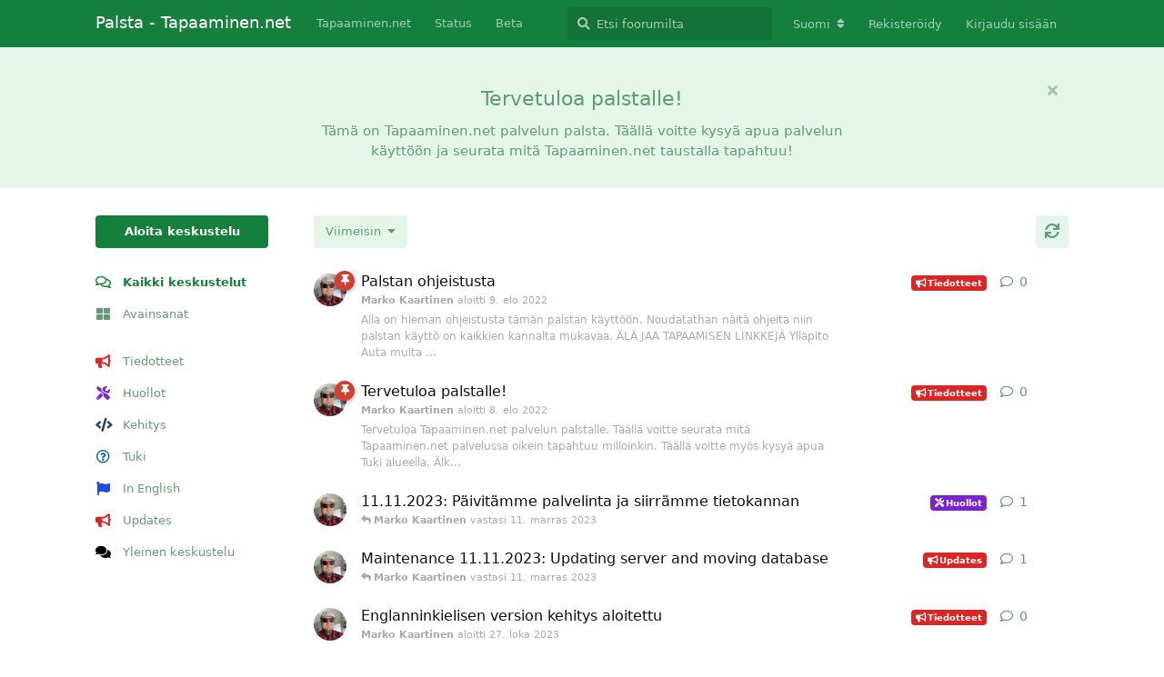

--- FILE ---
content_type: text/html; charset=utf-8
request_url: https://palsta.tapaaminen.net/
body_size: 7659
content:
<!doctype html>
<html  dir="ltr"        lang="fi" >
    <head>
        <meta charset="utf-8">
        <title>Palsta - Tapaaminen.net</title>

        <link rel="stylesheet" href="https://palsta.tapaaminen.net/assets/forum.css?v=d2e95c1a">
<link rel="canonical" href="https://palsta.tapaaminen.net">
<link rel="preload" href="https://palsta.tapaaminen.net/assets/forum.css?v=d2e95c1a" as="style">
<link rel="preload" href="https://palsta.tapaaminen.net/assets/forum.js?v=feb9e3ac" as="script">
<link rel="preload" href="https://palsta.tapaaminen.net/assets/forum-fi.js?v=825f82af" as="script">
<link rel="preload" href="https://palsta.tapaaminen.net/assets/fonts/fa-solid-900.woff2" as="font" type="font/woff2" crossorigin="">
<link rel="preload" href="https://palsta.tapaaminen.net/assets/fonts/fa-regular-400.woff2" as="font" type="font/woff2" crossorigin="">
<meta name="viewport" content="width=device-width, initial-scale=1, maximum-scale=1, minimum-scale=1">
<meta name="description" content="Tapaaminen.net palvelun palsta. Täältä saa apua ja voi esittää kysymyksiä Tapaaminen.netin käytöstä.">
<meta name="theme-color" content="#15803d">
<meta name="application-name" content="Palsta - Tapaaminen.net">
<meta name="robots" content="index, follow">
<meta name="twitter:card" content="summary_large_image">
<meta name="twitter:image" content="https://palsta.tapaaminen.net/assets/site-image-h9hjaash.png">
<meta name="twitter:description" content="Tapaaminen.net palvelun palsta. Täältä saa apua ja voi esittää kysymyksiä Tapaaminen.netin käytöstä.">
<meta name="keywords" content="tapaaminen, palsta, keskustelu, tapaaminen.net">
<meta name="twitter:title" content="Palsta - Tapaaminen.net">
<meta name="twitter:url" content="https://palsta.tapaaminen.net">
<link rel="shortcut icon" href="https://palsta.tapaaminen.net/assets/favicon-zz63wdvd.png">
<meta property="og:site_name" content="Palsta - Tapaaminen.net">
<meta property="og:type" content="website">
<meta property="og:image" content="https://palsta.tapaaminen.net/assets/site-image-h9hjaash.png">
<meta property="og:description" content="Tapaaminen.net palvelun palsta. Täältä saa apua ja voi esittää kysymyksiä Tapaaminen.netin käytöstä.">
<meta property="og:title" content="Palsta - Tapaaminen.net">
<meta property="og:url" content="https://palsta.tapaaminen.net">
<script type="application/ld+json">[{"@context":"http:\/\/schema.org","@type":"WebPage","publisher":{"@type":"Organization","name":"Palsta - Tapaaminen.net","url":"https:\/\/palsta.tapaaminen.net","description":"Tapaaminen.net palvelun palsta. T\u00e4\u00e4lt\u00e4 saa apua ja voi esitt\u00e4\u00e4 kysymyksi\u00e4 Tapaaminen.netin k\u00e4yt\u00f6st\u00e4.","logo":null},"image":"https:\/\/palsta.tapaaminen.net\/assets\/site-image-h9hjaash.png","description":"Tapaaminen.net palvelun palsta. T\u00e4\u00e4lt\u00e4 saa apua ja voi esitt\u00e4\u00e4 kysymyksi\u00e4 Tapaaminen.netin k\u00e4yt\u00f6st\u00e4.","url":"https:\/\/palsta.tapaaminen.net"},{"@context":"http:\/\/schema.org","@type":"WebSite","url":"https:\/\/palsta.tapaaminen.net\/","potentialAction":{"@type":"SearchAction","target":"https:\/\/palsta.tapaaminen.net\/?q={search_term_string}","query-input":"required name=search_term_string"}}]</script>
<script defer data-api="/pla/event" data-domain="palsta.tapaaminen.net" src="/js/script.js"></script>
<!-- Global Site Tag (gtag.js) - Google Analytics -->
<script async src="https://www.googletagmanager.com/gtag/js?id=UA-40778764-2"></script>
<script>
    window.dataLayer = window.dataLayer || [];
    function gtag(){dataLayer.push(arguments);}
    gtag('js', new Date());
</script>

    </head>

    <body>
        <div id="app" class="App">

    <div id="app-navigation" class="App-navigation"></div>

    <div id="drawer" class="App-drawer">

        <header id="header" class="App-header">
            <div id="header-navigation" class="Header-navigation"></div>
            <div class="container">
                <div class="Header-title">
                    <a href="https://palsta.tapaaminen.net" id="home-link">
                                                    Palsta - Tapaaminen.net
                                            </a>
                </div>
                <div id="header-primary" class="Header-primary"></div>
                <div id="header-secondary" class="Header-secondary"></div>
            </div>
        </header>

    </div>

    <main class="App-content">
        <div id="content"></div>

        <div id="flarum-loading" style="display: none">
    Ladataan...
</div>

<noscript>
    <div class="Alert">
        <div class="container">
            Tämä foorumi toimii parhaiten moderneilla selaimilla, jossa on JavaScript sallittu.
        </div>
    </div>
</noscript>

<div id="flarum-loading-error" style="display: none">
    <div class="Alert">
        <div class="container">
            Jotain meni pieleen sivun täysversiota ladatessa. Yritä päivittää sivu uudelleen korjataksesi virheen.
        </div>
    </div>
</div>

<noscript id="flarum-content">
    <div class="container">
    <h1>Kaikki keskustelut</h1>

    <ul>
                    <li>
                <a href="https://palsta.tapaaminen.net/d/9-palstan-ohjeistusta">
                    Palstan ohjeistusta
                </a>
            </li>
                    <li>
                <a href="https://palsta.tapaaminen.net/d/1-tervetuloa-palstalle">
                    Tervetuloa palstalle!
                </a>
            </li>
                    <li>
                <a href="https://palsta.tapaaminen.net/d/14-11112023-paivitamme-palvelinta-ja-siirramme-tietokannan">
                    11.11.2023: Päivitämme palvelinta ja siirrämme tietokannan
                </a>
            </li>
                    <li>
                <a href="https://palsta.tapaaminen.net/d/15-maintenance-11112023-updating-server-and-moving-database">
                    Maintenance 11.11.2023: Updating server and moving database
                </a>
            </li>
                    <li>
                <a href="https://palsta.tapaaminen.net/d/13-englanninkielisen-version-kehitys-aloitettu">
                    Englanninkielisen version kehitys aloitettu
                </a>
            </li>
                    <li>
                <a href="https://palsta.tapaaminen.net/d/12-development-of-english-version-has-started">
                    Development of english version has started
                </a>
            </li>
                    <li>
                <a href="https://palsta.tapaaminen.net/d/11-tervetuloa-kokeilemaan-betaa">
                    Tervetuloa kokeilemaan betaa!
                </a>
            </li>
                    <li>
                <a href="https://palsta.tapaaminen.net/d/10-tapaaminen-2023-versio">
                    Tapaaminen 2023 versio
                </a>
            </li>
                    <li>
                <a href="https://palsta.tapaaminen.net/d/2-882022-klo-8-18-palvelimen-huolto-osittainen-vaihto">
                    8.8.2022 klo 8-18: Palvelimen huolto / osittainen vaihto
                </a>
            </li>
            </ul>

    
    </div>

</noscript>


        <div class="App-composer">
            <div class="container">
                <div id="composer"></div>
            </div>
        </div>
    </main>

</div>

<div style="text-align: center; padding:10px;">
Seuraa meitä <a rel="me" href="https://kalakukko.social/@tapaaminen">Mastodonissa</a>!
</div>


        <div id="modal"></div>
        <div id="alerts"></div>

        <script>
            document.getElementById('flarum-loading').style.display = 'block';
            var flarum = {extensions: {}};
        </script>

        <script src="https://palsta.tapaaminen.net/assets/forum.js?v=feb9e3ac"></script>
<script src="https://palsta.tapaaminen.net/assets/forum-fi.js?v=825f82af"></script>

        <script id="flarum-json-payload" type="application/json">{"resources":[{"type":"forums","id":"1","attributes":{"title":"Palsta - Tapaaminen.net","description":"Tapaaminen.net palvelun palsta. T\u00e4\u00e4lt\u00e4 saa apua ja voi esitt\u00e4\u00e4 kysymyksi\u00e4 Tapaaminen.netin k\u00e4yt\u00f6st\u00e4.","showLanguageSelector":true,"baseUrl":"https:\/\/palsta.tapaaminen.net","basePath":"","baseOrigin":"https:\/\/palsta.tapaaminen.net","debug":false,"apiUrl":"https:\/\/palsta.tapaaminen.net\/api","welcomeTitle":"Tervetuloa palstalle!","welcomeMessage":"T\u00e4m\u00e4 on Tapaaminen.net palvelun palsta. T\u00e4\u00e4ll\u00e4 voitte kysy\u00e4 apua palvelun k\u00e4ytt\u00f6\u00f6n ja seurata mit\u00e4 Tapaaminen.net taustalla tapahtuu!","themePrimaryColor":"#15803d","themeSecondaryColor":"#105c2b","logoUrl":null,"faviconUrl":"https:\/\/palsta.tapaaminen.net\/assets\/favicon-zz63wdvd.png","headerHtml":null,"footerHtml":"\u003Cdiv style=\u0022text-align: center; padding:10px;\u0022\u003E\nSeuraa meit\u00e4 \u003Ca rel=\u0022me\u0022 href=\u0022https:\/\/kalakukko.social\/@tapaaminen\u0022\u003EMastodonissa\u003C\/a\u003E!\n\u003C\/div\u003E","allowSignUp":true,"defaultRoute":"\/all","canViewForum":true,"canStartDiscussion":false,"canSearchUsers":false,"canCreateAccessToken":false,"canModerateAccessTokens":false,"assetsBaseUrl":"https:\/\/palsta.tapaaminen.net\/assets","canViewFlags":false,"guidelinesUrl":null,"canBypassTagCounts":false,"minPrimaryTags":"1","maxPrimaryTags":"1","minSecondaryTags":"0","maxSecondaryTags":"3","canStartPrivateDiscussion":false,"canStartPrivateDiscussionWithUsers":false,"canAddMoreThanTwoUserRecipients":false,"canStartPrivateDiscussionWithGroups":false,"canStartPrivateDiscussionWithBlockers":false,"byobu.icon-badge":"fas fa-envelope","byobu.icon-postAction":"far fa-envelope","toggleFilter":"0","abbrNumber":"0","showViewList":"0","showFooterViewList":"0","fof-upload.canUpload":false,"fof-upload.canDownload":false,"fof-upload.composerButtonVisiblity":"upload-btn","theme_dark_mode":false,"fof-recaptcha.credentials.site":"6Ld1ayITAAAAALh4FZ-YxMwgILv58foOT8CZ0vsS","fof-recaptcha.type":"","fof-recaptcha.signup":true,"fof-recaptcha.signin":true,"fof-recaptcha.forgot":true,"postWithoutCaptcha":false,"allowPollOptionImage":false,"fof-merge-discussions.search_limit":4,"canSaveDrafts":false,"canScheduleDrafts":false,"drafts.enableScheduledDrafts":true,"canSelectBestAnswerOwnPost":true,"useAlternativeBestAnswerUi":false,"showBestAnswerFilterUi":true,"fof-best-answer.show_max_lines":0,"displayNameDriver":"nickname","setNicknameOnRegistration":true,"randomizeUsernameOnRegistration":false,"allowUsernameMentionFormat":true,"clarkwinkelmannAuthorChangeCanEditUser":false,"clarkwinkelmannAuthorChangeCanEditDate":false},"relationships":{"groups":{"data":[{"type":"groups","id":"1"},{"type":"groups","id":"2"},{"type":"groups","id":"3"},{"type":"groups","id":"4"}]},"tags":{"data":[{"type":"tags","id":"1"},{"type":"tags","id":"2"},{"type":"tags","id":"4"},{"type":"tags","id":"5"},{"type":"tags","id":"6"},{"type":"tags","id":"8"},{"type":"tags","id":"9"}]},"links":{"data":[{"type":"links","id":"1"},{"type":"links","id":"2"},{"type":"links","id":"3"}]}}},{"type":"groups","id":"1","attributes":{"nameSingular":"Yll\u00e4pit\u00e4j\u00e4","namePlural":"Yll\u00e4pito","color":"#000000","icon":"fas fa-cog","isHidden":0}},{"type":"groups","id":"2","attributes":{"nameSingular":"Vieras","namePlural":"Vieraat","color":null,"icon":null,"isHidden":0}},{"type":"groups","id":"3","attributes":{"nameSingular":"J\u00e4sen","namePlural":"J\u00e4senet","color":null,"icon":null,"isHidden":0}},{"type":"groups","id":"4","attributes":{"nameSingular":"Moderaattori","namePlural":"Moderaattorit","color":"#80349E","icon":"fas fa-bolt","isHidden":0}},{"type":"tags","id":"1","attributes":{"name":"Yleinen keskustelu","description":"Yleist\u00e4 keskustelua aiheista mitk\u00e4 ei sovi minnek\u00e4\u00e4n muualle.","slug":"yleinen-keskustelu","color":"#000000","backgroundUrl":null,"backgroundMode":null,"icon":"fas fa-comments","discussionCount":0,"position":6,"defaultSort":null,"isChild":false,"isHidden":false,"lastPostedAt":null,"canStartDiscussion":false,"canAddToDiscussion":false,"isQnA":false,"reminders":false}},{"type":"tags","id":"2","attributes":{"name":"Tuki","description":"T\u00e4\u00e4ll\u00e4 voit kysy\u00e4 apua Tapaaminen.netin k\u00e4yt\u00f6ss\u00e4. \u00c4l\u00e4 jaa tapaamisen linkkej\u00e4!","slug":"tuki","color":"#0369a1","backgroundUrl":null,"backgroundMode":null,"icon":"far fa-question-circle","discussionCount":0,"position":3,"defaultSort":null,"isChild":false,"isHidden":false,"lastPostedAt":null,"canStartDiscussion":false,"canAddToDiscussion":false,"isQnA":true,"reminders":false}},{"type":"tags","id":"4","attributes":{"name":"Tiedotteet","description":"Tiedotteita koskien Tapaaminen.net palvelua.","slug":"tiedotteet","color":"#dc2626","backgroundUrl":null,"backgroundMode":null,"icon":"fas fa-bullhorn","discussionCount":4,"position":0,"defaultSort":null,"isChild":false,"isHidden":false,"lastPostedAt":"2023-10-27T10:19:06+00:00","canStartDiscussion":false,"canAddToDiscussion":false,"isQnA":false,"reminders":false}},{"type":"tags","id":"5","attributes":{"name":"Huollot","description":"Tapaaminen.net palvelua koskevat huollot.","slug":"huollot","color":"#7e22ce","backgroundUrl":null,"backgroundMode":null,"icon":"fas fa-tools","discussionCount":2,"position":1,"defaultSort":null,"isChild":false,"isHidden":false,"lastPostedAt":"2023-11-11T06:06:21+00:00","canStartDiscussion":false,"canAddToDiscussion":false,"isQnA":false,"reminders":false}},{"type":"tags","id":"6","attributes":{"name":"Kehitys","description":"Keskustellaan Tapaaminen.net palvelun kehitt\u00e4misest\u00e4. Kerro omat kehitysideat ja -ehdotukset t\u00e4\u00e4ll\u00e4!","slug":"kehitys","color":"#334155","backgroundUrl":null,"backgroundMode":null,"icon":"fas fa-code","discussionCount":1,"position":2,"defaultSort":null,"isChild":false,"isHidden":false,"lastPostedAt":"2023-08-07T15:43:53+00:00","canStartDiscussion":false,"canAddToDiscussion":false,"isQnA":false,"reminders":false}},{"type":"tags","id":"8","attributes":{"name":"In English","description":"Discussions in english","slug":"in-english","color":"#1d4ed8","backgroundUrl":null,"backgroundMode":null,"icon":"fas fa-flag","discussionCount":0,"position":4,"defaultSort":null,"isChild":false,"isHidden":false,"lastPostedAt":null,"canStartDiscussion":false,"canAddToDiscussion":false,"isQnA":false,"reminders":false}},{"type":"tags","id":"9","attributes":{"name":"Updates","description":"Updates about Tapaaminen.net in english","slug":"updates","color":"#dc2626","backgroundUrl":null,"backgroundMode":null,"icon":"fas fa-bullhorn","discussionCount":2,"position":5,"defaultSort":null,"isChild":false,"isHidden":false,"lastPostedAt":"2023-11-11T06:06:06+00:00","canStartDiscussion":false,"canAddToDiscussion":false,"isQnA":false,"reminders":false}},{"type":"links","id":"1","attributes":{"id":1,"title":"Tapaaminen.net","icon":"","url":"https:\/\/tapaaminen.net","position":null,"isInternal":false,"isNewtab":true,"isChild":false,"visibility":"everyone"}},{"type":"links","id":"2","attributes":{"id":2,"title":"Status","icon":"","url":"https:\/\/status.tapaaminen.net","position":null,"isInternal":false,"isNewtab":true,"isChild":false,"visibility":"everyone"}},{"type":"links","id":"3","attributes":{"id":3,"title":"Beta","icon":"","url":"https:\/\/beta.tapaaminen.net","position":null,"isInternal":false,"isNewtab":true,"isChild":false,"visibility":"everyone"}}],"session":{"userId":0,"csrfToken":"rAjqVGkMC0TI8UdunPgTcLsle4EYdXFmwyVSG8IQ"},"locales":{"fi":"Suomi","en":"English"},"locale":"fi","googleTrackingCode":"UA-40778764-2","apiDocument":{"links":{"first":"https:\/\/palsta.tapaaminen.net\/api\/discussions?sort=\u0026page%5Blimit%5D=20"},"data":[{"type":"discussions","id":"9","attributes":{"title":"Palstan ohjeistusta","slug":"9-palstan-ohjeistusta","commentCount":1,"participantCount":1,"createdAt":"2022-08-09T06:02:45+00:00","lastPostedAt":"2022-08-09T06:02:45+00:00","lastPostNumber":1,"canReply":false,"canRename":false,"canDelete":false,"canHide":false,"isApproved":true,"hasBestAnswer":false,"bestAnswerSetAt":null,"canTag":false,"canEditRecipients":false,"canEditUserRecipients":false,"canEditGroupRecipients":false,"isPrivateDiscussion":false,"canReset":false,"viewCount":1357,"canViewNumber":false,"canSplit":false,"canMerge":false,"canSelectBestAnswer":false,"subscription":null,"isSticky":true,"canSticky":false,"isLocked":false,"canLock":false},"relationships":{"user":{"data":{"type":"users","id":"1"}},"lastPostedUser":{"data":{"type":"users","id":"1"}},"tags":{"data":[{"type":"tags","id":"4"}]},"recipientUsers":{"data":[]},"recipientGroups":{"data":[]},"firstPost":{"data":{"type":"posts","id":"12"}}}},{"type":"discussions","id":"1","attributes":{"title":"Tervetuloa palstalle!","slug":"1-tervetuloa-palstalle","commentCount":1,"participantCount":1,"createdAt":"2022-08-08T08:39:25+00:00","lastPostedAt":"2022-08-08T08:39:25+00:00","lastPostNumber":1,"canReply":false,"canRename":false,"canDelete":false,"canHide":false,"isApproved":true,"hasBestAnswer":false,"bestAnswerSetAt":null,"canTag":false,"canEditRecipients":false,"canEditUserRecipients":false,"canEditGroupRecipients":false,"isPrivateDiscussion":false,"canReset":false,"viewCount":1242,"canViewNumber":false,"canSplit":false,"canMerge":false,"canSelectBestAnswer":false,"subscription":null,"isSticky":true,"canSticky":false,"isLocked":false,"canLock":false},"relationships":{"user":{"data":{"type":"users","id":"1"}},"lastPostedUser":{"data":{"type":"users","id":"1"}},"tags":{"data":[{"type":"tags","id":"4"}]},"recipientUsers":{"data":[]},"recipientGroups":{"data":[]},"firstPost":{"data":{"type":"posts","id":"1"}}}},{"type":"discussions","id":"14","attributes":{"title":"11.11.2023: P\u00e4ivit\u00e4mme palvelinta ja siirr\u00e4mme tietokannan","slug":"14-11112023-paivitamme-palvelinta-ja-siirramme-tietokannan","commentCount":2,"participantCount":1,"createdAt":"2023-11-08T12:08:39+00:00","lastPostedAt":"2023-11-11T06:06:21+00:00","lastPostNumber":2,"canReply":false,"canRename":false,"canDelete":false,"canHide":false,"isApproved":true,"hasBestAnswer":false,"bestAnswerSetAt":null,"canTag":false,"canEditRecipients":false,"canEditUserRecipients":false,"canEditGroupRecipients":false,"isPrivateDiscussion":false,"canReset":false,"viewCount":1888,"canViewNumber":false,"canSplit":false,"canMerge":false,"canSelectBestAnswer":false,"subscription":null,"isSticky":false,"canSticky":false,"isLocked":false,"canLock":false},"relationships":{"user":{"data":{"type":"users","id":"1"}},"lastPostedUser":{"data":{"type":"users","id":"1"}},"tags":{"data":[{"type":"tags","id":"5"}]},"recipientUsers":{"data":[]},"recipientGroups":{"data":[]},"firstPost":{"data":{"type":"posts","id":"24"}}}},{"type":"discussions","id":"15","attributes":{"title":"Maintenance 11.11.2023: Updating server and moving database","slug":"15-maintenance-11112023-updating-server-and-moving-database","commentCount":2,"participantCount":1,"createdAt":"2023-11-08T12:10:31+00:00","lastPostedAt":"2023-11-11T06:06:06+00:00","lastPostNumber":2,"canReply":false,"canRename":false,"canDelete":false,"canHide":false,"isApproved":true,"hasBestAnswer":false,"bestAnswerSetAt":null,"canTag":false,"canEditRecipients":false,"canEditUserRecipients":false,"canEditGroupRecipients":false,"isPrivateDiscussion":false,"canReset":false,"viewCount":964,"canViewNumber":false,"canSplit":false,"canMerge":false,"canSelectBestAnswer":false,"subscription":null,"isSticky":false,"canSticky":false,"isLocked":false,"canLock":false},"relationships":{"user":{"data":{"type":"users","id":"1"}},"lastPostedUser":{"data":{"type":"users","id":"1"}},"tags":{"data":[{"type":"tags","id":"9"}]},"recipientUsers":{"data":[]},"recipientGroups":{"data":[]},"firstPost":{"data":{"type":"posts","id":"25"}}}},{"type":"discussions","id":"13","attributes":{"title":"Englanninkielisen version kehitys aloitettu","slug":"13-englanninkielisen-version-kehitys-aloitettu","commentCount":1,"participantCount":1,"createdAt":"2023-10-27T10:19:06+00:00","lastPostedAt":"2023-10-27T10:19:06+00:00","lastPostNumber":1,"canReply":false,"canRename":false,"canDelete":false,"canHide":false,"isApproved":true,"hasBestAnswer":false,"bestAnswerSetAt":null,"canTag":false,"canEditRecipients":false,"canEditUserRecipients":false,"canEditGroupRecipients":false,"isPrivateDiscussion":false,"canReset":false,"viewCount":806,"canViewNumber":false,"canSplit":false,"canMerge":false,"canSelectBestAnswer":false,"subscription":null,"isSticky":false,"canSticky":false,"isLocked":false,"canLock":false},"relationships":{"user":{"data":{"type":"users","id":"1"}},"lastPostedUser":{"data":{"type":"users","id":"1"}},"tags":{"data":[{"type":"tags","id":"4"}]},"recipientUsers":{"data":[]},"recipientGroups":{"data":[]},"firstPost":{"data":{"type":"posts","id":"22"}}}},{"type":"discussions","id":"12","attributes":{"title":"Development of english version has started","slug":"12-development-of-english-version-has-started","commentCount":1,"participantCount":1,"createdAt":"2023-10-27T10:10:24+00:00","lastPostedAt":"2023-10-27T10:10:24+00:00","lastPostNumber":1,"canReply":false,"canRename":false,"canDelete":false,"canHide":false,"isApproved":true,"hasBestAnswer":false,"bestAnswerSetAt":null,"canTag":false,"canEditRecipients":false,"canEditUserRecipients":false,"canEditGroupRecipients":false,"isPrivateDiscussion":false,"canReset":false,"viewCount":904,"canViewNumber":false,"canSplit":false,"canMerge":false,"canSelectBestAnswer":false,"subscription":null,"isSticky":false,"canSticky":false,"isLocked":false,"canLock":false},"relationships":{"user":{"data":{"type":"users","id":"1"}},"lastPostedUser":{"data":{"type":"users","id":"1"}},"tags":{"data":[{"type":"tags","id":"9"}]},"recipientUsers":{"data":[]},"recipientGroups":{"data":[]},"firstPost":{"data":{"type":"posts","id":"21"}}}},{"type":"discussions","id":"11","attributes":{"title":"Tervetuloa kokeilemaan betaa!","slug":"11-tervetuloa-kokeilemaan-betaa","commentCount":1,"participantCount":1,"createdAt":"2023-08-08T15:58:14+00:00","lastPostedAt":"2023-08-08T15:58:14+00:00","lastPostNumber":1,"canReply":false,"canRename":false,"canDelete":false,"canHide":false,"isApproved":true,"hasBestAnswer":false,"bestAnswerSetAt":null,"canTag":false,"canEditRecipients":false,"canEditUserRecipients":false,"canEditGroupRecipients":false,"isPrivateDiscussion":false,"canReset":false,"viewCount":1104,"canViewNumber":false,"canSplit":false,"canMerge":false,"canSelectBestAnswer":false,"subscription":null,"isSticky":false,"canSticky":false,"isLocked":false,"canLock":false},"relationships":{"user":{"data":{"type":"users","id":"1"}},"lastPostedUser":{"data":{"type":"users","id":"1"}},"tags":{"data":[{"type":"tags","id":"4"}]},"recipientUsers":{"data":[]},"recipientGroups":{"data":[]},"firstPost":{"data":{"type":"posts","id":"20"}}}},{"type":"discussions","id":"10","attributes":{"title":"Tapaaminen 2023 versio","slug":"10-tapaaminen-2023-versio","commentCount":5,"participantCount":1,"createdAt":"2022-08-09T07:16:16+00:00","lastPostedAt":"2023-08-07T15:43:53+00:00","lastPostNumber":6,"canReply":false,"canRename":false,"canDelete":false,"canHide":false,"isApproved":true,"hasBestAnswer":false,"bestAnswerSetAt":null,"canTag":false,"canEditRecipients":false,"canEditUserRecipients":false,"canEditGroupRecipients":false,"isPrivateDiscussion":false,"canReset":false,"viewCount":2455,"canViewNumber":false,"canSplit":false,"canMerge":false,"canSelectBestAnswer":false,"subscription":null,"isSticky":false,"canSticky":false,"isLocked":false,"canLock":false},"relationships":{"user":{"data":{"type":"users","id":"1"}},"lastPostedUser":{"data":{"type":"users","id":"1"}},"tags":{"data":[{"type":"tags","id":"6"}]},"recipientUsers":{"data":[]},"recipientGroups":{"data":[]},"firstPost":{"data":{"type":"posts","id":"14"}}}},{"type":"discussions","id":"2","attributes":{"title":"8.8.2022 klo 8-18: Palvelimen huolto \/ osittainen vaihto","slug":"2-882022-klo-8-18-palvelimen-huolto-osittainen-vaihto","commentCount":2,"participantCount":1,"createdAt":"2022-08-08T08:40:47+00:00","lastPostedAt":"2022-08-08T08:41:20+00:00","lastPostNumber":2,"canReply":false,"canRename":false,"canDelete":false,"canHide":false,"isApproved":true,"hasBestAnswer":false,"bestAnswerSetAt":null,"canTag":false,"canEditRecipients":false,"canEditUserRecipients":false,"canEditGroupRecipients":false,"isPrivateDiscussion":false,"canReset":false,"viewCount":1091,"canViewNumber":false,"canSplit":false,"canMerge":false,"canSelectBestAnswer":false,"subscription":null,"isSticky":false,"canSticky":false,"isLocked":false,"canLock":false},"relationships":{"user":{"data":{"type":"users","id":"1"}},"lastPostedUser":{"data":{"type":"users","id":"1"}},"tags":{"data":[{"type":"tags","id":"5"}]},"recipientUsers":{"data":[]},"recipientGroups":{"data":[]},"firstPost":{"data":{"type":"posts","id":"3"}}}}],"included":[{"type":"users","id":"1","attributes":{"username":"marko","displayName":"Marko Kaartinen","avatarUrl":"https:\/\/palsta.tapaaminen.net\/assets\/avatars\/qQKzaCS9Cm3MWg8P.png","slug":"marko"}},{"type":"tags","id":"4","attributes":{"name":"Tiedotteet","description":"Tiedotteita koskien Tapaaminen.net palvelua.","slug":"tiedotteet","color":"#dc2626","backgroundUrl":null,"backgroundMode":null,"icon":"fas fa-bullhorn","discussionCount":4,"position":0,"defaultSort":null,"isChild":false,"isHidden":false,"lastPostedAt":"2023-10-27T10:19:06+00:00","canStartDiscussion":false,"canAddToDiscussion":false,"isQnA":false,"reminders":false}},{"type":"tags","id":"5","attributes":{"name":"Huollot","description":"Tapaaminen.net palvelua koskevat huollot.","slug":"huollot","color":"#7e22ce","backgroundUrl":null,"backgroundMode":null,"icon":"fas fa-tools","discussionCount":2,"position":1,"defaultSort":null,"isChild":false,"isHidden":false,"lastPostedAt":"2023-11-11T06:06:21+00:00","canStartDiscussion":false,"canAddToDiscussion":false,"isQnA":false,"reminders":false}},{"type":"tags","id":"9","attributes":{"name":"Updates","description":"Updates about Tapaaminen.net in english","slug":"updates","color":"#dc2626","backgroundUrl":null,"backgroundMode":null,"icon":"fas fa-bullhorn","discussionCount":2,"position":5,"defaultSort":null,"isChild":false,"isHidden":false,"lastPostedAt":"2023-11-11T06:06:06+00:00","canStartDiscussion":false,"canAddToDiscussion":false,"isQnA":false,"reminders":false}},{"type":"tags","id":"6","attributes":{"name":"Kehitys","description":"Keskustellaan Tapaaminen.net palvelun kehitt\u00e4misest\u00e4. Kerro omat kehitysideat ja -ehdotukset t\u00e4\u00e4ll\u00e4!","slug":"kehitys","color":"#334155","backgroundUrl":null,"backgroundMode":null,"icon":"fas fa-code","discussionCount":1,"position":2,"defaultSort":null,"isChild":false,"isHidden":false,"lastPostedAt":"2023-08-07T15:43:53+00:00","canStartDiscussion":false,"canAddToDiscussion":false,"isQnA":false,"reminders":false}},{"type":"posts","id":"12","attributes":{"number":1,"createdAt":"2022-08-09T06:02:45+00:00","contentType":"comment","contentHtml":"\u003Cp\u003EAlla on hieman ohjeistusta t\u00e4m\u00e4n palstan k\u00e4ytt\u00f6\u00f6n. Noudatathan n\u00e4it\u00e4 ohjeita niin palstan k\u00e4ytt\u00f6 on kaikkien kannalta mukavaa.\u003C\/p\u003E\n\n\u003Cp\u003E\u003Cstrong\u003E\u00c4L\u00c4 JAA TAPAAMISEN LINKKEJ\u00c4\u003C\/strong\u003E\u003C\/p\u003E\n\n\u003Cblockquote class=\u0022uncited\u0022\u003E\u003Cdiv\u003E\u003Cp\u003EHallintalinkki\u00e4 ei tule miss\u00e4\u00e4n tapauksessa jakaa t\u00e4\u00e4ll\u00e4 sill\u00e4 palsta on julkinen. Pyyd\u00e4mme tarvittaessa hallintalinkki\u00e4 tai lis\u00e4tietoa yksityisesti palstan yksityisten keskustelujen kautta.\u003Cbr\u003E\nTapaamisen julkistakaan linkki\u00e4 ei kannata jakaa t\u00e4\u00e4ll\u00e4 jos et halua, ett\u00e4 muut saavat tiet\u00e4\u00e4 sen.\u003C\/p\u003E \u003C\/div\u003E\u003C\/blockquote\u003E\n\n\u003Cp\u003E\u003Cstrong\u003EYll\u00e4pito\u003C\/strong\u003E\u003C\/p\u003E\n\u003Cblockquote class=\u0022uncited\u0022\u003E\u003Cdiv\u003E\u003Cp\u003ETapaaminen.net yll\u00e4pit\u00e4j\u00e4 on t\u00e4\u00e4ll\u00e4 ja minut tunnistaa tuosta ikonista avatarin kohdalla ja toimin t\u00e4\u00e4ll\u00e4 \u003Ca href=\u0022https:\/\/palsta.tapaaminen.net\/u\/marko\u0022 class=\u0022UserMention\u0022 rel=\u0022\u0022 target=\u0022\u0022\u003E@Marko Kaartinen\u003C\/a\u003E nimelll\u00e4. Vain yll\u00e4pito voi l\u00e4hett\u00e4\u00e4 teillep\u00e4in yksityisi\u00e4 viestej\u00e4 t\u00e4\u00e4ll\u00e4 ja sit\u00e4 kautta kyselemme tarvittaessa lis\u00e4tietoja.\u003C\/p\u003E\u003C\/div\u003E\u003C\/blockquote\u003E\n\n\u003Cp\u003E\u003Cstrong\u003EAuta muita\u003C\/strong\u003E\u003C\/p\u003E\n\n\u003Cblockquote class=\u0022uncited\u0022\u003E\u003Cdiv\u003E\u003Cp\u003EKoska palsta on yleinen niin t\u00e4m\u00e4 on tosi hyv\u00e4 paikka jakaa apua muillekin. Muut voivat l\u00f6yt\u00e4\u00e4 t\u00e4\u00e4lt\u00e4 apua jo sill\u00e4, ett\u00e4 asiaa on kysytty aiemmin.\u003C\/p\u003E\u003C\/div\u003E\u003C\/blockquote\u003E\n\n\u003Cp\u003E\u003Cstrong\u003EOle kohtelias\u003C\/strong\u003E\u003C\/p\u003E\n\n\u003Cblockquote class=\u0022uncited\u0022\u003E\u003Cdiv\u003E\u003Cp\u003EOle kohtelias ja asiallinen. K\u00e4ytt\u00e4ydy t\u00e4\u00e4ll\u00e4 hyvin ja noudata k\u00e4yt\u00f6stapoja sek\u00e4 tietysti suomen lakia.\u003C\/p\u003E\u003C\/div\u003E\u003C\/blockquote\u003E","renderFailed":false,"mentionedByCount":0}},{"type":"posts","id":"1","attributes":{"number":1,"createdAt":"2022-08-08T08:39:25+00:00","contentType":"comment","contentHtml":"\u003Cp\u003ETervetuloa Tapaaminen.net palvelun palstalle.\u003C\/p\u003E\n\n\u003Cp\u003ET\u00e4\u00e4ll\u00e4 voitte seurata mit\u00e4 Tapaaminen.net palvelussa oikein tapahtuu milloinkin.\u003C\/p\u003E \n\n\u003Cp\u003ET\u00e4\u00e4ll\u00e4 voitte my\u00f6s kysy\u00e4 apua Tuki alueella. \u00c4lk\u00e4\u00e4 jakako Tapaamisen hallintalinkki\u00e4!!\u003C\/p\u003E\n\n\u003Cp\u003EPalstan k\u00e4ytt\u00e4minen ja rekister\u00f6ityminen on t\u00e4ysin ilmaista!\u003C\/p\u003E","renderFailed":false,"mentionedByCount":0}},{"type":"posts","id":"24","attributes":{"number":1,"createdAt":"2023-11-08T12:08:39+00:00","contentType":"comment","contentHtml":"\u003Cp\u003EP\u00e4ivit\u00e4mme lauantaina 11.11.2023 palvelinta hieman parempaan ja siirr\u00e4mme tietokannan parempaan ymp\u00e4rist\u00f6\u00f6n.\u003C\/p\u003E\n\n\u003Cp\u003ET\u00e4t\u00e4 tehd\u00e4\u00e4n hieman ennakoiden betan julkaisua ja viikonloppu on yleens\u00e4 hiljaisempi p\u00e4iv\u00e4 sovelluksessa.\u003C\/p\u003E\n\n\u003Cp\u003ESovelluksen toimintaan aiheutunee pieni 1-2 tunnin k\u00e4ytt\u00f6katkos.\u003C\/p\u003E","renderFailed":false,"mentionedByCount":0}},{"type":"posts","id":"25","attributes":{"number":1,"createdAt":"2023-11-08T12:10:31+00:00","contentType":"comment","contentHtml":"\u003Cp\u003ESaturday 11.11.2023 we are updating our server and moving our database.\u003C\/p\u003E\n\n\u003Cp\u003EWe are doing this because beta is close to release and we are making things ready for the server side. Weekend is more quieter in the app so the update is happening then.\u003C\/p\u003E\n\n\u003Cp\u003EThere will be 1-2 hour downtime.\u003C\/p\u003E","renderFailed":false,"mentionedByCount":0}},{"type":"posts","id":"22","attributes":{"number":1,"createdAt":"2023-10-27T10:19:06+00:00","contentType":"comment","contentHtml":"\u003Cp\u003EOlemme aloittaneet kehitt\u00e4m\u00e4\u00e4n ja k\u00e4\u00e4nt\u00e4m\u00e4\u00e4n Tapaaminen.net sivustoa englanniksi.\u003C\/p\u003E\n\n\u003Cp\u003EFoorumille on my\u00f6s luotu \u003Ca href=\u0022https:\/\/palsta.tapaaminen.net\/t\/in-english\u0022 rel=\u0022ugc noopener\u0022 target=\u0022_self\u0022 rel=\u0022ugc noopener\u0022 target=\u0022_self\u0022\u003EIn English\u003C\/a\u003E osio!\u003C\/p\u003E\n\n\u003Cp\u003E\u003Cimg src=\u0022https:\/\/palsta.tapaaminen.net\/assets\/files\/2023-10-27\/1698401927-460723-image.png\u0022 title=\u0022\u0022 alt=\u0022\u0022\u003E\u003C\/p\u003E\n\n\n","renderFailed":false,"mentionedByCount":0}},{"type":"posts","id":"21","attributes":{"number":1,"createdAt":"2023-10-27T10:10:24+00:00","contentType":"comment","contentHtml":"\u003Cp\u003EWe have started to develop Tapaaminen.net in english!\u003C\/p\u003E\n\n\u003Cp\u003EThat is why we have also created this english section!\u003C\/p\u003E\n\n\u003Cp\u003E\u003Cimg src=\u0022https:\/\/palsta.tapaaminen.net\/assets\/files\/2023-10-27\/1698401885-671255-image.png\u0022 title=\u0022\u0022 alt=\u0022\u0022\u003E\u003C\/p\u003E\n","renderFailed":false,"mentionedByCount":0}},{"type":"posts","id":"20","attributes":{"number":1,"createdAt":"2023-08-08T15:58:14+00:00","contentType":"comment","contentHtml":"\u003Cp\u003EKuten tuolla \u003Ca href=\u0022https:\/\/palsta.tapaaminen.net\/d\/10-tapaaminen-2023-versio\/\u0022 rel=\u0022ugc noopener\u0022 target=\u0022_self\u0022 rel=\u0022ugc noopener\u0022 target=\u0022_self\u0022\u003EVersio 2023\u003C\/a\u003E ketjussa vinkattiin niin beta on l\u00e4hell\u00e4 ja niin se tosiaan olikin!\u003C\/p\u003E\n\n\u003Cp\u003ETervetuloa kokeilemaan uutta versiota Tapaaminen.netist\u00e4!  Se l\u00f6ytyy osoitteesta \u003Ca href=\u0022https:\/\/beta.tapaaminen.net\/\u0022 rel=\u0022ugc noopener nofollow\u0022 target=\u0022_blank\u0022 rel=\u0022ugc noopener nofollow\u0022 target=\u0022_blank\u0022\u003Ehttps:\/\/beta.tapaaminen.net\/\u003C\/a\u003E\u003C\/p\u003E\n\n\u003Cp\u003EUlkoasu on tietenkin t\u00e4ysin uusi ja tapaamisen hallintaa ja aikojen hallintaa on muokattu. On my\u00f6s tuotu toivottu ominaisuus osallistujam\u00e4\u00e4r\u00e4n rajoittamiselle per aika!\u003C\/p\u003E\n\n\u003Cp\u003EBetaa voitte k\u00e4ytt\u00e4\u00e4 vapaasti ja sinne tehnyt muutokset ei katoa. Tuo k\u00e4ytt\u00e4\u00e4 samaa tietokantaa kuin varsinainen Tapaaminen.net sivusto eli sama tapaaminen toimii molemmissa. Betan ominaisuudet toimivat toki vain betassa!\u003C\/p\u003E\n\n\u003Cp\u003EVanhaan tapaamiseen lis\u00e4t\u00e4\u00e4n vain beta eteen niin se menee betan puolelle! Eli t\u00e4m\u00e4 tapaaminen on t\u00e4ysin sama molemmissa: \u003Ccode\u003Ehttps:\/\/beta.tapaaminen.net\/s\/noje7b-beta-testi\u003C\/code\u003E ja \u003Ccode\u003Ehttps:\/\/tapaaminen.net\/s\/noje7b-beta-testi\u003C\/code\u003E\u003C\/p\u003E\n\n\u003Cp\u003EBetaa viilataan koko ajan ja siell\u00e4 voi tulla virheit\u00e4 eteen! Niit\u00e4 voi ilmoittaa t\u00e4nne palstalle tai sitten s\u00e4hk\u00f6postilla \u003Ca href=\u0022mailto:apua@tapaaminen.net\u0022 rel=\u0022\u0022 target=\u0022\u0022\u003Eapua@tapaaminen.net\u003C\/a\u003E kautta tai tuon betassa olevan kysymysmerkki kuplan kautta!\u003C\/p\u003E\n\n\u003Cp\u003EKun betaa on viilattu ja se koetaan toimivaksi niin korvataan vanha versio suoraan tuolla. Mit\u00e4\u00e4n dataa ei katoa joten sill\u00e4kin voi betaa k\u00e4ytt\u00e4\u00e4 hyvill\u00e4 mielin!\u003C\/p\u003E\n\n\u003Cp\u003EKaikki palaute otetaan vastaan!\u003C\/p\u003E","renderFailed":false,"mentionedByCount":0}},{"type":"posts","id":"14","attributes":{"number":1,"createdAt":"2022-08-09T07:16:16+00:00","contentType":"comment","contentHtml":"\u003Cp\u003ENyt ollaan otettu ty\u00f6n oheen kehitykseen \u003Cdel\u003E2022\u003C\/del\u003E 2023 vuodelle kerke\u00e4v\u00e4 versio (toivottavasti).\u003C\/p\u003E \n\n\u003Cp\u003ET\u00e4ss\u00e4 ollaan tekem\u00e4ss\u00e4 uudistusta niin, ett\u00e4 t\u00e4m\u00e4 toimisi entist\u00e4 paremmin mobiililaitteilla ja t\u00e4t\u00e4 kautta saataisiin k\u00e4ytett\u00e4vyytt\u00e4kin paremmaksi. T\u00e4h\u00e4n ketjuun tulen hieman p\u00e4ivitt\u00e4m\u00e4\u00e4n kuulumisia ja jos joku haluaa heitt\u00e4\u00e4 omaa toivetta kehiin niin sekin on tervetullutta.\u003C\/p\u003E\n\n\u003Cp\u003ET\u00e4m\u00e4 onkin jo oma urakkansa sill\u00e4 uusitaan samalla koko ulkoasua hieman ja tapaamisen luontia muutenkin. N\u00e4in saadaan my\u00f6s tehty\u00e4 kysyttyj\u00e4 ominaisuuksia kuten:\u003C\/p\u003E\n\n\u003Cul\u003E\u003Cli\u003ETapaamisen aikojen m\u00e4\u00e4r\u00e4n muuttaminen\u003C\/li\u003E\n\u003Cli\u003ETapaamisen aikojen j\u00e4rjestyksen muutos\u003C\/li\u003E\n\u003Cli\u003EOsallistujam\u00e4\u00e4r\u00e4n rajoittaminen per aika (ehk\u00e4)\u003C\/li\u003E\u003C\/ul\u003E\n\n\u003Cp\u003EKieliversiota on my\u00f6s kysytty, mutta t\u00e4t\u00e4 olenkin pohtinut ylip\u00e4\u00e4t\u00e4\u00e4n. T\u00e4h\u00e4n voisi tulla Tapaaminen.netin rinnalle kansainv\u00e4lisempi domain, mutta my\u00f6s tuki englannille ylip\u00e4\u00e4t\u00e4\u00e4n.\u003C\/p\u003E","renderFailed":false,"mentionedByCount":0}},{"type":"posts","id":"3","attributes":{"number":1,"createdAt":"2022-08-08T08:40:47+00:00","contentType":"comment","contentHtml":"\u003Cp\u003EHuollamme palvelinta ja tilanteesta riippuen saatamme vaihtaa toiselle virtuaalipalvelimelle. T\u00e4m\u00e4 voi aiheuttaa pieni\u00e4 katkoksia toiminnassa.\u003C\/p\u003E","renderFailed":false,"mentionedByCount":0}}]}}</script>

        <script>
            const data = JSON.parse(document.getElementById('flarum-json-payload').textContent);
            document.getElementById('flarum-loading').style.display = 'none';

            try {
                flarum.core.app.load(data);
                flarum.core.app.bootExtensions(flarum.extensions);
                flarum.core.app.boot();
            } catch (e) {
                var error = document.getElementById('flarum-loading-error');
                error.innerHTML += document.getElementById('flarum-content').textContent;
                error.style.display = 'block';
                throw e;
            }
        </script>

        
    <script defer src="https://static.cloudflareinsights.com/beacon.min.js/vcd15cbe7772f49c399c6a5babf22c1241717689176015" integrity="sha512-ZpsOmlRQV6y907TI0dKBHq9Md29nnaEIPlkf84rnaERnq6zvWvPUqr2ft8M1aS28oN72PdrCzSjY4U6VaAw1EQ==" data-cf-beacon='{"version":"2024.11.0","token":"01618fa5a08b47c188a326c5522f80e5","r":1,"server_timing":{"name":{"cfCacheStatus":true,"cfEdge":true,"cfExtPri":true,"cfL4":true,"cfOrigin":true,"cfSpeedBrain":true},"location_startswith":null}}' crossorigin="anonymous"></script>
</body>
</html>


--- FILE ---
content_type: application/javascript; charset=utf-8
request_url: https://palsta.tapaaminen.net/assets/forum-fi.js?v=825f82af
body_size: 12340
content:
flarum.core.app.translator.addTranslations({"core.forum.change_email.incorrect_password_message":"Sy\u00f6tt\u00e4m\u00e4si salasana on virheellinen.","core.forum.change_password.send_button":"L\u00e4het\u00e4 salasanan nollauksen s\u00e4hk\u00f6posti","core.forum.change_password.text":"Klikkaa alla olevaa painiketta ja tarkasta s\u00e4hk\u00f6postisi vaihtaaksesi salasanasi.","core.forum.composer.close_tooltip":"Sulje","core.forum.composer.exit_full_screen_tooltip":"Sulje koko n\u00e4yt\u00f6n tila","core.forum.composer.full_screen_tooltip":"Koko n\u00e4ytt\u00f6","core.forum.composer.minimize_tooltip":"Pienenn\u00e4","core.forum.composer.preview_tooltip":"Esikatselu","core.forum.composer_discussion.body_placeholder":"Kirjoita viesti...","core.forum.composer_discussion.discard_confirmation":"Et ole kirjoittanut vastaustasi. Haluatko peruuttaa sen?","core.forum.composer_discussion.submit_button":"L\u00e4het\u00e4","core.forum.composer_discussion.title_placeholder":"Keskustelun otsikko","core.forum.composer_edit.discard_confirmation":"Et ole tallentanut muutoksiasi. Haluatko peruuttaa ne?","core.forum.composer_edit.edited_message":"Muokkauksesi on tehty.","core.forum.composer_edit.post_link":"Viesti #{number} keskustelussa {discussion}","core.forum.composer_reply.discard_confirmation":"Et ole l\u00e4hett\u00e4nyt viesti\u00e4si. Haluatko perua sen?","core.forum.composer_reply.posted_message":"Vastauksesi l\u00e4hetettiin.","core.forum.composer_reply.submit_button":"Vastaa","core.forum.discussion_controls.cannot_reply_button":"Et voi vastata","core.forum.discussion_controls.cannot_reply_text":"Sinulla ei ole oikeuksia vastata t\u00e4h\u00e4n keskusteluun.","core.forum.discussion_controls.delete_confirmation":"Oletko varma, ett\u00e4 haluat poistaa t\u00e4m\u00e4n keskustelun?","core.forum.discussion_controls.log_in_to_reply_button":"Kirjaudu vastataksesi","core.forum.discussion_controls.toggle_dropdown_accessible_label":"Vaihda keskustelun asetuksia alasvetovalikossa","core.forum.discussion_list.empty_text":"N\u00e4ytt\u00e4\u00e4 silt\u00e4, ett\u00e4 t\u00e4\u00e4ll\u00e4 ei ole keskustelua.","core.forum.discussion_list.replied_text":"{username} vastasi {ago}","core.forum.discussion_list.started_text":"{username} aloitti {ago}","core.forum.discussion_list.total_replies_a11y_label":"{count, plural, one {# vastaus} other {# vastausta}}","core.forum.discussion_list.unread_replies_a11y_label":"{count, plural, one {# lukematon vastaus} other {# Lukematonta vastausta}}. Merkitse {count, plural, one {lukematon vastaus} other {lukemattomat vastaukset}} luetuksi.","core.forum.forgot_password.email_sent_message":"Mik\u00e4li s\u00e4hk\u00f6posti, jonka sy\u00f6tit on rekister\u00f6ity sivustolle niin l\u00e4het\u00e4mme teille linkin, jolla voi nollata salasanan. Tarkista roskapostikansio jos viesti\u00e4 ei ala kuulua parin minuutin sis\u00e4\u00e4n.","core.forum.forgot_password.not_found_message":"T\u00e4ll\u00e4 s\u00e4hk\u00f6postiosoitteella ei l\u00f6ytynyt k\u00e4ytt\u00e4j\u00e4\u00e4.","core.forum.forgot_password.submit_button":"Palauta salasana","core.forum.forgot_password.text":"Sy\u00f6t\u00e4 s\u00e4hk\u00f6postiosoitteesi niin me l\u00e4het\u00e4mme teille linkin salasanan nollaukseen.","core.forum.forgot_password.title":"Salasana unohtui","core.forum.header.admin_button":"Hallinta","core.forum.header.back_to_index_tooltip":"Takaisin keskustelulistaan","core.forum.header.locale_dropdown_accessible_label":"Vaihda foorumin kieli","core.forum.header.profile_button":"Profiili","core.forum.header.search_clear_button_accessible_label":"Tyhjenn\u00e4 hakulauseke","core.forum.header.search_placeholder":"Etsi foorumilta","core.forum.header.search_role_label":"Hae foorumilta","core.forum.header.session_dropdown_accessible_label":"Vaihda istunnon asetuksien alasvetovalikko","core.forum.index.cannot_start_discussion_button":"Keskustelua ei voi aloittaa","core.forum.index.mark_all_as_read_confirmation":"Oletko varma, ett\u00e4 haluat merkit\u00e4 kaikki keskustelut luetuksi?","core.forum.index.refresh_tooltip":"P\u00e4ivit\u00e4","core.forum.index.toggle_sidenav_dropdown_accessible_label":"Vaihda valikon alasvetovalikkoa","core.forum.index_sort.latest_button":"Viimeisin","core.forum.index_sort.newest_button":"Uusin","core.forum.index_sort.oldest_button":"Vanhin","core.forum.index_sort.relevance_button":"Relevanssi","core.forum.index_sort.toggle_dropdown_accessible_label":"Vaihda keskustelulistan j\u00e4rjestyst\u00e4","core.forum.index_sort.top_button":"Parhaat","core.forum.log_in.forgot_password_link":"Unohtuiko salasana?","core.forum.log_in.invalid_login_message":"Kirjautumistietosi olivat virheelliset.","core.forum.log_in.remember_me_label":"Muista minut","core.forum.log_in.sign_up_text":"Etk\u00f6 ole viel\u00e4 rekister\u00f6itynyt? <a>Rekister\u00f6idy<\/a>","core.forum.log_in.username_or_email_placeholder":"Tunnus tai s\u00e4hk\u00f6postiosoite","core.forum.notifications.delete_all_confirm":"Haluatko varmasti poistaa kaikki ilmoitukset? T\u00e4t\u00e4 ei voi perua","core.forum.notifications.delete_all_tooltip":"Poista kaikki ilmoitukset","core.forum.notifications.discussion_renamed_text":"{username} vaihtoi otsikon","core.forum.notifications.empty_text":"Ei ilmoituksia","core.forum.notifications.mark_as_read_tooltip":"Merkitse luetuksi","core.forum.notifications.toggle_dropdown_accessible_label":"N\u00e4yt\u00e4 ilmoitukset","core.forum.post.edited_text":"Muokattu","core.forum.post.edited_tooltip":"{username} muokkasi {ago}","core.forum.post.number_tooltip":"Viesti #{number}","core.forum.post_controls.delete_confirmation":"Haluatko varmasti poistaa t\u00e4m\u00e4n pysyv\u00e4sti? T\u00e4t\u00e4 ei voi perua.","core.forum.post_controls.hide_confirmation":"Haluatko varmasti poistaa t\u00e4m\u00e4n viestin?","core.forum.post_controls.toggle_dropdown_accessible_label":"Vaihda viestin toimien valikkoa","core.forum.post_scrubber.now_link":"Nyt","core.forum.post_scrubber.original_post_link":"Alkuper\u00e4inen viesti","core.forum.post_scrubber.unread_text":"{count} lukematonta","core.forum.post_scrubber.viewing_text":"{count, plural, one {{index} \/ {formattedCount} viestist\u00e4} other {{index} \/ {formattedCount} viestist\u00e4}}","core.forum.post_stream.discussion_renamed_old_tooltip":"Vanha otsikko oli: \"{old}\"","core.forum.post_stream.discussion_renamed_text":"{username} vaihtoi otsikoksi {new} {time}.","core.forum.post_stream.time_lapsed_text":"{period} my\u00f6hemmin","core.forum.rename_discussion.title":"Uudelleennime\u00e4 keskustelu","core.forum.search.all_discussions_button":"Hae kaikista keskusteluista hakusanalla \"{query}\"","core.forum.security.browser_on_operating_system":"{browser} k\u00e4ytt\u00f6j\u00e4rjestelm\u00e4ll\u00e4 {os}","core.forum.security.cannot_terminate_current_session":"Nykyist\u00e4 aktiivista istuntoa ei voida tuhota. Kirjaudu ulos.","core.forum.security.created":"Luotu","core.forum.security.current_active_session":"Nykyinen aktiivinen istunto","core.forum.security.developer_tokens_heading":"Kehitt\u00e4j\u00e4n avaimet","core.forum.security.empty_text":"N\u00e4ytt\u00e4\u00e4 silt\u00e4, ett\u00e4 t\u00e4\u00e4ll\u00e4 ei ole mit\u00e4\u00e4n n\u00e4ht\u00e4v\u00e4\u00e4.","core.forum.security.global_logout.heading":"Globaali uloskirjautuminen","core.forum.security.global_logout.help_text":"Tyhjent\u00e4\u00e4 nykyisen keksin istunnon, tuhoaa kaikki istunnot, poistaa kehitt\u00e4j\u00e4 avaimet ja poistaa kaikki s\u00e4hk\u00f6postivahvistukset ja salasanan nollaus s\u00e4hk\u00f6postit.","core.forum.security.hide_access_token":"Piilota tunniste","core.forum.security.last_activity":"Viimeisin aktiivisuus","core.forum.security.new_access_token_modal.submit_button":"Luo tunniste","core.forum.security.new_access_token_modal.title_placeholder":"Otsikko","core.forum.security.revoke_access_token":"Ev\u00e4\u00e4","core.forum.security.sessions_heading":"Aktiiviset istunnot","core.forum.security.session_terminated":"{count, plural, one {Istunto lopetettu} other {# istuntoa lopetettu}}.","core.forum.security.session_termination_failed":"Virhe tapahtui istuntoa lopettaessa.","core.forum.security.show_access_token":"N\u00e4yt\u00e4 tunniste","core.forum.security.terminate_all_other_sessions":"Tuhoa kaikki muut istunnot","core.forum.security.terminate_session":"Tuhoa","core.forum.security.token_revoked":"Tunniste ev\u00e4tty.","core.forum.security.token_item_title":"{title} - {token}","core.forum.security.token_title_placeholder":"\/","core.forum.settings.account_heading":"Tili","core.forum.settings.notification_checkbox_a11y_label_template":"Vastaanota \"{description}\" ilmoituksia {method} kautta","core.forum.settings.notify_by_web_heading":"Web","core.forum.settings.notify_discussion_renamed_label":"Joku nime\u00e4\u00e4 uudelleen keskustelun jonka aloitin","core.forum.settings.privacy_disclose_online_label":"N\u00e4yt\u00e4 muille, ett\u00e4 olen paikalla","core.forum.settings.privacy_heading":"Yksityisyys","core.forum.sign_up.log_in_text":"Joko sinulla on tili? <a>Kirjaudu sis\u00e4\u00e4n<\/a>","core.forum.sign_up.welcome_text":"Tervetuloa {username}!","core.forum.user.avatar_upload_button":"Siirr\u00e4","core.forum.user.avatar_upload_tooltip":"Siirr\u00e4 uusi avatar","core.forum.user.in_discussion_text":"{discussion}","core.forum.user.joined_date_text":"Liittyi {ago}","core.forum.user.online_text":"Paikalla","core.forum.user.posts_empty_text":"N\u00e4ytt\u00e4\u00e4 silt\u00e4, ett\u00e4 t\u00e4\u00e4ll\u00e4 ei ole viestej\u00e4.","core.forum.user_controls.button":"Toiminnot","core.forum.user_controls.delete_confirmation":"Haluatko varmasti poistaa t\u00e4m\u00e4n k\u00e4ytt\u00e4j\u00e4n? K\u00e4ytt\u00e4j\u00e4n viestej\u00e4 EI poisteta.","core.forum.user_controls.delete_error_message":"K\u00e4ytt\u00e4j\u00e4n <i>{username} ({email})<\/i> poisto ep\u00e4onnistui","core.forum.user_controls.delete_success_message":"K\u00e4ytt\u00e4j\u00e4 <i>{username} ({email})<\/i> poistettiin","core.forum.user_controls.toggle_dropdown_accessible_label":"Vaihda k\u00e4ytt\u00e4j\u00e4toimien valikkoa","core.forum.user_email_confirmation.resend_button":"L\u00e4het\u00e4 vahvistuss\u00e4hk\u00f6posti uudelleen","core.forum.user_email_confirmation.sent_message":"L\u00e4hetetty","core.forum.welcome_hero.hide":"Piilota tervetuloviesti","core.lib.debug_button":"Vianetsint\u00e4","core.lib.alert.dismiss_a11y_label":"Poista ilmoitus","core.lib.badge.hidden_tooltip":"Piilotettu","core.lib.dropdown.toggle_dropdown_accessible_label":"Alasvetovalikko","core.lib.data_segment.label":"{label}:","core.lib.edit_user.activate_button":"Aktivoi k\u00e4ytt\u00e4j\u00e4","core.lib.edit_user.groups_heading":"Ryhm\u00e4t","core.lib.edit_user.set_password_label":"Aseta uusi salasana","core.lib.edit_user.nothing_available":"Teill\u00e4 ei ole oikeutta muokata t\u00e4t\u00e4 k\u00e4ytt\u00e4j\u00e4\u00e4.","core.lib.error.circular_dependencies_message":"Poikkeavia vaatimuksia havaittu: {extensions}. Peruutetaan. Ole hyv\u00e4 ja ota jokin lis\u00e4osista pois k\u00e4yt\u00f6st\u00e4 ja yrit\u00e4 uudelleen.","core.lib.error.dependent_extensions_message":"{extension} lis\u00e4osaa ei voida ottaa pois k\u00e4yt\u00f6st\u00e4 ennen kuin seuraavat lis\u00e4osat on poistettu k\u00e4yt\u00f6st\u00e4: {extensions}","core.lib.error.extension_initialiation_failed_message":"{extension} alustus ep\u00e4onnistui. Tarkista selaimen konsolista lis\u00e4tietoja.","core.lib.error.generic_message":"Hups! Jotain meni pieleen. P\u00e4ivit\u00e4 sivu ja yrit\u00e4 uudelleen.","core.lib.error.generic_cross_origin_message":"Hups! Jotain meni pieleen cross-origin pyynn\u00f6ss\u00e4. P\u00e4ivit\u00e4 sivu ja yrit\u00e4 uudelleen.","core.lib.error.missing_dependencies_message":"Lis\u00e4osaa {extension} ei voida ottaa k\u00e4ytt\u00f6\u00f6n ennen kuin seuraavat lis\u00e4osat on otettu k\u00e4ytt\u00f6\u00f6n: {extensions}","core.lib.error.not_found_message":"Pyydetty\u00e4 resurssia ei l\u00f6ytynyt.","core.lib.error.payload_too_large_message":"Pyydetty kuorma (payload) oli liian iso.","core.lib.error.permission_denied_message":"Sinulla ei ole oikeuksia tehd\u00e4 sit\u00e4.","core.lib.error.rate_limit_exceeded_message":"Toimit hieman liian nopeasti. Yrit\u00e4 uudelleen muutaman sekunnin kuluttua.","core.lib.error.render_failed_message":"Pahoittelut, koimme virheen kun n\u00e4ytimm\u00e4 t\u00e4t\u00e4 sis\u00e4lt\u00f6\u00e4. Mik\u00e4li olette k\u00e4ytt\u00e4j\u00e4, yrit\u00e4 uudelleen. Mik\u00e4li oletta yll\u00e4pit\u00e4j\u00e4 niin tutki Flarumin lokitiedostoja.","core.lib.meta_titles.with_page_title":"{pageNumber, plural, =1 {{pageTitle} - {forumName}} other {{pageTitle}: Sivu # - {forumName}}}","core.lib.meta_titles.without_page_title":"{pageNumber, plural, =1 {{forumName}} other {Sivu # - {forumName}}}","core.lib.modal.close":"Sulje","core.lib.nav.drawer_button":"Avaa navigointi lokero","core.lib.number_suffix.kilo_text":"K","core.lib.number_suffix.mega_text":"M","core.lib.series.glue_text":", ","core.lib.series.three_text":"{first}, {second} ja {third}","core.lib.series.two_text":"{first} ja {second}","core.lib.username.deleted_text":"[poistettu]","flarum-flags.forum.flag_post.confirmation_message":"Kiitos raportoinnista. Moderaattorimme tutkivat sit\u00e4.","flarum-flags.forum.flag_post.reason_details_placeholder":"Lis\u00e4tiedot (valinnainen)","flarum-flags.forum.flag_post.reason_inappropriate_label":"Asiaton","flarum-flags.forum.flag_post.reason_inappropriate_text":"T\u00e4m\u00e4 viesti on hy\u00f6kk\u00e4\u00e4v\u00e4, herjaava tai rikkoo <a>yhteis\u00f6n s\u00e4\u00e4nt\u00f6j\u00e4<\/a>.","flarum-flags.forum.flag_post.reason_missing_message":"Annathan hieman tietoja moderaattoreillemme.","flarum-flags.forum.flag_post.reason_off_topic_label":"Asiaankuulumaton","flarum-flags.forum.flag_post.reason_off_topic_text":"T\u00e4m\u00e4 viesti ei kuulu keskusteluun ja pit\u00e4isi siirt\u00e4\u00e4 muualle.","flarum-flags.forum.flag_post.reason_other_label":"Muu (tarkenna)","flarum-flags.forum.flag_post.reason_spam_label":"Roskaposti","flarum-flags.forum.flag_post.reason_spam_text":"T\u00e4m\u00e4 viesti on mainos.","flarum-flags.forum.flagged_posts.empty_text":"Ei raportointeja","flarum-flags.forum.flagged_posts.item_text":"{username} keskustelussa <em>{discussion}<\/em>","flarum-flags.forum.post.dismiss_flag_button":"Hylk\u00e4\u00e4 raportointi","flarum-flags.forum.post.flagged_by_text":"Raportin teki {username}","flarum-flags.forum.post.flagged_by_with_reason_text":"Raportin teki {username} syyst\u00e4 {reason}","flarum-flags.forum.post_controls.flag_button":"Raportoi","flarum-suspend.forum.notifications.user_suspended_text":"Teid\u00e4t on j\u00e4\u00e4dytetty {timeReadable}","flarum-suspend.forum.notifications.user_suspended_indefinite_text":"Sinut on j\u00e4\u00e4dytetty toistaiseksi","flarum-suspend.forum.notifications.user_unsuspended_text":"Teid\u00e4n j\u00e4\u00e4dytys on poistettu","flarum-suspend.forum.suspension_info.dismiss_button":"Ohita","flarum-suspend.forum.suspension_info.indefinite":"T\u00e4m\u00e4 on toistaiseksi voimassa oleva j\u00e4\u00e4dytys","flarum-suspend.forum.suspension_info.limited":"T\u00e4m\u00e4 j\u00e4\u00e4dytys on voimassa {date} asti","flarum-suspend.forum.suspension_info.title":"T\u00e4m\u00e4 tili on j\u00e4\u00e4dytetty","flarum-suspend.forum.suspend_user.display_message":"N\u00e4yt\u00e4 viesti k\u00e4ytt\u00e4j\u00e4lle","flarum-suspend.forum.suspend_user.indefinitely_label":"J\u00e4\u00e4dytetty pysyv\u00e4sti","flarum-suspend.forum.suspend_user.limited_time_days_text":" p\u00e4iv\u00e4\u00e4","flarum-suspend.forum.suspend_user.limited_time_label":"J\u00e4\u00e4dytetty rajoitetuksi ajaksi...","flarum-suspend.forum.suspend_user.not_suspended_label":"Ei j\u00e4\u00e4dytetty","flarum-suspend.forum.suspend_user.placeholder_optional":"Valinnainen","flarum-suspend.forum.suspend_user.reason":"Syy j\u00e4\u00e4dytt\u00e4miselle","flarum-suspend.forum.suspend_user.status_heading":"J\u00e4\u00e4dytyksen tila","flarum-suspend.forum.suspend_user.title":"J\u00e4\u00e4dyt\u00e4 {username}","flarum-suspend.forum.user_badge.suspended_tooltip":"J\u00e4\u00e4dytetty","flarum-suspend.forum.user_controls.suspend_button":"J\u00e4\u00e4dyt\u00e4","flarum-approval.forum.post_controls.approve_button":"Hyv\u00e4ksy","flarum-tags.forum.all_tags.meta_description_text":"Kaikki avainsanat","flarum-tags.forum.choose_tags.edit_title":"Muokkaa avainsanoja keskustelulle {title}","flarum-tags.forum.choose_tags.title":"Valitse keskustelun avainsanat","flarum-tags.forum.discussion_controls.edit_tags_button":"Muokkaa avainsanoja","flarum-tags.forum.header.back_to_tags_tooltip":"Takaisin avainsanalistaukseen","flarum-tags.forum.index.more_link":"Lis\u00e4\u00e4...","flarum-tags.forum.index.untagged_link":"Merkint\u00e4 poistettu","flarum-tags.forum.post_stream.added_and_removed_tags_text":"{username} lis\u00e4si {tagsAdded} ja poisti {tagsRemoved} {time}.","flarum-tags.forum.post_stream.added_tags_text":"{username} lis\u00e4si {tagsAdded} {time}.","flarum-tags.forum.post_stream.removed_tags_text":"{username} poisti {tagsRemoved} {time}.","flarum-tags.forum.post_stream.tags_text":"{count, plural, one {{tags} avainsana} other {{tags} avainsanaa}}","flarum-tags.forum.tag.meta_description_text":"Kaikki keskustelut avainsanalla {tag}","flarum-tags.lib.deleted_tag_text":"Poistettu","flarum-tags.lib.tag_selection_modal.bypass_requirements":"Ohita avainsana vaatimukset","flarum-tags.lib.tag_selection_modal.choose_primary_placeholder":"{count, plural, one {Valitse ensijainen avainsana} other {Valitse # ensisijaista avainsanaa}}","fof-spamblock.forum.user_controls.spammer_button":"Roskapostittaja","fof-spamblock.forum.user_controls.spammer_confirmation":"Haluatko varmasti \n\u2022 Piilottaa k\u00e4ytt\u00e4j\u00e4n keskustelut ja viestit \n\u2022 [flarum\/suspend] J\u00e4\u00e4dytt\u00e4\u00e4 k\u00e4ytt\u00e4j\u00e4n","fof-byobu.forum.badges.is_private.tooltip":"Yksityinen keskustelu","fof-byobu.forum.buttons.add_recipients":"Vastaanottajat","fof-byobu.forum.buttons.submit":"OK","fof-byobu.forum.buttons.edit_recipients":"Muokkaa vastaanottajia","fof-byobu.forum.buttons.send_pd":"L\u00e4het\u00e4 k\u00e4ytt\u00e4j\u00e4lle {username} viesti","fof-byobu.forum.buttons.cancel":"Peruuta","fof-byobu.forum.buttons.make_public":"Tee keskustelusta julkinen","fof-byobu.forum.buttons.remove_from_discussion":"Poistu t\u00e4st\u00e4 yksityisest\u00e4 keskustelusta","fof-byobu.forum.composer_private_discussion.submit_button":"L\u00e4het\u00e4 yksityinen keskustelu","fof-byobu.forum.composer_private_discussion.title_placeholder":"Yksityisen keskustelun otsikko","fof-byobu.forum.confirm.make_public":"Haluatko varmasti poistaa vastaanottajat ja tehd\u00e4 t\u00e4st\u00e4 keskustelusta julkinen kaikille, jotka voi n\u00e4hd\u00e4 m\u00e4\u00e4ritellyn avainsanan?","fof-byobu.forum.labels.recipients":"{count, plural, one {{count} vastaanottaja} other {{count} vastaanottajaa}}","fof-byobu.forum.nav.start_button":"Keskustele yksityisesti","fof-byobu.forum.nav.nav_item":"Yksityiset keskustelut","fof-byobu.forum.input.search_recipients":"Hae vastaanottajaa kirjoittamalla kolme ensimm\u00e4ist\u00e4 merkki\u00e4...","fof-byobu.forum.search.headings.groups":"Oikeusryhm\u00e4t","fof-byobu.forum.modal.titles.update_recipients":"P\u00e4ivit\u00e4 {title} vastaanottajia","fof-byobu.forum.modal.titles.add_recipients":"Lis\u00e4\u00e4 vastaanottajia keskusteluun","fof-byobu.forum.modal.labels.selected_users":"Valitut k\u00e4ytt\u00e4j\u00e4t","fof-byobu.forum.modal.labels.search_field":"Hae k\u00e4ytt\u00e4j\u00e4\u00e4","fof-byobu.forum.modal.help.add_recipients":"T\u00e4m\u00e4n keskustelun n\u00e4kee vain ne k\u00e4ytt\u00e4j\u00e4t, jotka valitset. V\u00e4hint\u00e4\u00e4n yksi vastaanottaja (muu kuin sin\u00e4 itse) on oltava.","fof-byobu.forum.modal.help.update_recipients":"T\u00e4m\u00e4 keskustelu n\u00e4kyy vain k\u00e4ytt\u00e4jille, jotka valitse t\u00e4\u00e4ll\u00e4.","fof-byobu.forum.modal.help.selected_users":"Klikkaa k\u00e4ytt\u00e4j\u00e4nnime\u00e4 poistaaksesi h\u00e4net.","fof-byobu.forum.modal.help.click_user_to_remove_tooltip":"Klikkaa poistaaksesi","fof-byobu.forum.post.recipients_modified.added_and_removed":"{username} lis\u00e4si vastaanottajan {added} ja poisti {removed}.","fof-byobu.forum.post.recipients_modified.added":"{username} lis\u00e4si vastaanottajia {added}.","fof-byobu.forum.post.recipients_modified.made_public":"{username} poisti kaikki vastaanottajat ja teki keskustelusta julkisen","fof-byobu.forum.post.recipients_modified.removed":"{username} poisti vastaanottajat {removed}.","fof-byobu.forum.post.recipients_modified.removed_self":"{username} poistui yksityisest\u00e4 keskustelusta.","fof-byobu.forum.user.settings.block_pd":"Est\u00e4 yksityiset keskustelut","fof-byobu.forum.user.byobu_link":"Yksityiset keskustelut","fof-byobu.forum.user.dropdown_label":"Yksityiset keskustelut","fof-byobu.forum.notifications.pd_label":"Joku lis\u00e4si minut uuteen yksityiseen keskusteluun","fof-byobu.forum.notifications.pd_reply_label":"Joku l\u00e4hetti viestin yksityiseen keskusteluun, jonka j\u00e4sen olen","fof-byobu.forum.notifications.pd_reply_text":"{username} l\u00e4hetti viestin yksityiseen keskusteluun, jossa olet osallisena","fof-byobu.forum.notifications.pd_text":"{username} aloitti uuden yksityisen keskustelun kanssasi","fof-byobu.forum.notifications.pd_user_left_label":"Vastaanottaja l\u00e4htee yksityisest\u00e4 keskustelusta, jonka osallisena olen","fof-byobu.forum.notifications.pd_user_left_text":"{username} poistui yksityisest\u00e4 keskustelusta","fof-byobu.forum.notifications.pd_added_text":"{username} lis\u00e4si sinut yksityiseen keskusteluun","fof-byobu.forum.notifications.pd_added_label":"Joku lis\u00e4\u00e4 minut olemassaolevaan yksityiseen keskusteluun","v17development-flarum-seo.forum.profile_title":"{username} profiili","v17development-flarum-seo.forum.profile_description":"{username} profiili | {discussion_count} keskustelua| {comment_count} viesti\u00e4","core.forum.index_sort.popular_button":"Suositut","core.forum.index_sort.unpopular_button":"Ep\u00e4suosittu","michaelbelgium-discussion-views.forum.modal_resetviews.title":"Nollaa keskustelun katstelukertojen m\u00e4\u00e4r\u00e4","michaelbelgium-discussion-views.forum.modal_resetviews.submit_button":"Kyll\u00e4, poista kaikki","michaelbelgium-discussion-views.forum.modal_resetviews.label":"{count, plural, one {T\u00e4m\u00e4 poistaa {count} katselukerran t\u00e4st\u00e4 keskustelusta. Jatka?} other {T\u00e4m\u00e4 poistaa {count} katselukertaa t\u00e4st\u00e4 keskustelusta. Jatka?}}","michaelbelgium-discussion-views.forum.discussion_controls.resetviews_button":"Nollaa katselukerrat","michaelbelgium-discussion-views.forum.viewlist.title":"Viimeisimm\u00e4t katselijat","michaelbelgium-discussion-views.forum.viewlist.guest":"Vieras","michaelbelgium-discussion-views.forum.post.viewed_by":"{users} katsoi t\u00e4t\u00e4.","michaelbelgium-discussion-views.forum.post.modal_title_text":"K\u00e4ytt\u00e4j\u00e4t jotka viimeksi katsoivat t\u00e4t\u00e4 keskustelua","blomstra-gdpr.lib.data.uploads.export_description":"All files uploaded by the user.","blomstra-gdpr.lib.data.uploads.anonymize_description":"Removes the user reference from the uploaded files. The files themselves remain accessible to users that could view them pre-anonymization.","blomstra-gdpr.lib.data.uploads.delete_description":"Deletes all files uploaded by the user.","fof-upload.forum.media_manager":"Median hallinta","fof-upload.forum.buttons.attach":"Liit\u00e4","fof-upload.forum.buttons.upload":"Siirr\u00e4","fof-upload.forum.buttons.user_uploads":"K\u00e4ytt\u00e4j\u00e4n siirrot","fof-upload.forum.buttons.cancel":"Peruuta","fof-upload.forum.buttons.media":"Oma Media","fof-upload.forum.file_list.loading":"Ladataan tiedostoja...","fof-upload.forum.file_list.empty":"T\u00e4\u00e4ll\u00e4 ei ole tiedostoja.","fof-upload.forum.file_list.release_to_upload":"P\u00e4\u00e4st\u00e4 irti siirt\u00e4\u00e4ksesi","fof-upload.forum.file_list.modal_empty_desktop":"Tiedostolistasi on tyhj\u00e4. Klikkaa nappia tai raahaa tiedostoja siirt\u00e4\u00e4ksesi.","fof-upload.forum.file_list.modal_empty_phone":"Tiedostolistasi on tyhj\u00e4. Klikkaa nappia siirt\u00e4\u00e4ksesi tiedoston.","fof-upload.forum.file_list.select_file_a11y_label":"Valitse tiedosto \"{fileName}\"","fof-upload.forum.file_list.confirm_selection_btn":"{fileCount, plural, =0 {Ei valittuja} one {Valitse tiedosto} other {Valitse tiedostot}}","fof-upload.forum.file_list.load_more_files_btn":"Lataa lis\u00e4\u00e4 tiedostoja","fof-upload.forum.file_list.hide_file.btn_a11y_label":"Piilota \"{fileName}\" median hallinnasta","fof-upload.forum.file_list.hide_file.hide_confirmation":"Haluatko varmasti piilottaa \"{fileName}\"? Piilottaminen piilottaa sen vain sinun median hallinnasta ja ei vaikuta viesteihin.","fof-upload.forum.file_list.hide_file.hide_success":"Tiedosto piilotettu","fof-upload.forum.file_list.hide_file.hide_fail":"Ei voitu piilottaa tiedostoa \"{fileName}\"","fof-upload.forum.file_list.hide_file.loading":"Piilotetaan tiedostoa...","fof-upload.forum.states.error":"Virhe","fof-upload.forum.states.loading":"Siirret\u00e4\u00e4n","fof-upload.forum.states.unauthorized":"Sinulla ei ole oikeutta ladata tiedostoja","fof-upload.forum.validation.max_size":"Yli {max} kb siirrot eiv\u00e4t ole sallittuja.","fof-upload.forum.text_preview.expand":"Laajenna esikatselu","fof-upload.forum.text_preview.collapse":"Pienenn\u00e4 esikatselu","fof-upload.forum.text_preview.error":"Virhe tiedoston esikatselussa. Se voi olla poistettu tai annettu tiedoston ID on virheellinen.\n","fof-upload.forum.text_preview.no_snippet_preview":"<esikatselu tulee t\u00e4h\u00e4n>","fof-upload.forum.text_preview.no_snippet":"<ei esikatselua saatavilla>","fof-subscribed.forum.settings.defaults_label":"Aseta \"{setting}\" p\u00e4\u00e4lle oletuksena","fof-subscribed.forum.settings.forced_label":"Pakota \"{setting}\" p\u00e4\u00e4lle kaikilta","fof-subscribed.forum.settings.notify_discussion_created_label":"Joku luo keskustelun","fof-subscribed.forum.settings.notify_post_created_label":"Joku luo uuden viestin tai vastauksen","fof-subscribed.forum.settings.notify_post_unapproved_label":"Luotu viesti tarvitsee hyv\u00e4ksynt\u00e4\u00e4","fof-subscribed.forum.settings.notify_user_created_label":"Kun joku rekister\u00f6ityy","fof-subscribed.forum.settings.notify_post_flagged_label":"Joku luo uuden liputuksen viestist\u00e4","fof-subscribed.forum.notifications.discussion_created_text":"{username} loi uuden keskustelun","fof-subscribed.forum.notifications.post_created_text":"{username} kirjoitti uuden viestin","fof-subscribed.forum.notifications.post_unapproved_text":"{username} loi uuden hyv\u00e4ksynt\u00e4\u00e4 vaativan viestin","fof-subscribed.forum.notifications.user_created_text":"{username} rekister\u00f6ityi","fof-subscribed.forum.notifications.post_flagged_text":"{username} liputti viestin","fof-stopforumspam.forum.message.spam":"Tietosi on merkitty roskapostiksi.","fof-split.forum.post.was_split_to":"{count, plural, one {{count} viesti jaettiin kohteeseen {target}.} other {{count} viesti\u00e4 jaettiin kohteeseen {target}.}}","fof-split.forum.post.was_split_from":"{count, plural, one {{count} viesti jaettiin kohteesta {target}.} other {{count} viesti\u00e4 jaettiin kohteesta {target}.}}","fof-split.forum.split.from":"Jaa t\u00e4st\u00e4","fof-split.forum.split.to":"Jaa t\u00e4nne","fof-split.forum.modal.title":"Jaa keskustelu osiin","fof-split.forum.modal.new_discussion_label":"Anna uuden keskustelun otsikko","fof-split.forum.modal.submit_button":"Jaa osiin","fof-recaptcha.forum.error":"Virhe reCAPTCHAn tarkistuksessa. Yrit\u00e4 uudelleen.","fof-polls.forum.days_remaining":"Kysely loppuu {time}.","fof-polls.forum.no_permission":"Sinulla ei ole oikeutta vastata","fof-polls.forum.poll_ended":"Kysely on loppunut.","fof-polls.forum.public_poll":"N\u00e4yt\u00e4 vastaajat","fof-polls.forum.max_votes_allowed":"Kyselyt sallivat \u00e4\u00e4nestyksen {max, plural, one {# vaihtoehdon} other {# vaihtoehtoon}}.","fof-polls.forum.composer_discussion.add_poll":"Lis\u00e4\u00e4 kysely","fof-polls.forum.modal.add_title":"Lis\u00e4\u00e4 kysely","fof-polls.forum.modal.add_option_label":"Lis\u00e4\u00e4 vaihtoehto","fof-polls.forum.modal.date_placeholder":"Kyselyn loppup\u00e4iv\u00e4 (valinnainen)","fof-polls.forum.modal.edit_title":"Muokkaa kysely\u00e4","fof-polls.forum.modal.include_question":"SInun pit\u00e4\u00e4 sis\u00e4llytt\u00e4\u00e4 kysymys","fof-polls.forum.modal.max":"Sinulla voi olla enint\u00e4\u00e4n {max} vastausta","fof-polls.forum.modal.min":"Sinulla pit\u00e4\u00e4 olla v\u00e4hint\u00e4\u00e4n 2 vastausta","fof-polls.forum.modal.no_voters":"Ei vastauksia","fof-polls.forum.modal.option_placeholder":"Vastaa","fof-polls.forum.modal.image_option_placeholder":"Kuvan osoite (valinnainen)","fof-polls.forum.modal.options_label":"Vastaukset","fof-polls.forum.modal.public_poll_label":"Salli k\u00e4ytt\u00e4jien n\u00e4hd\u00e4 kuka vastasi","fof-polls.forum.modal.allow_multiple_votes_label":"Salli k\u00e4ytt\u00e4jien vastata useampaan vaihtoehtoon","fof-polls.forum.modal.max_votes_label":"Enimm\u00e4ism\u00e4\u00e4r\u00e4 \u00e4\u00e4ni\u00e4 per k\u00e4ytt\u00e4j\u00e4","fof-polls.forum.modal.max_votes_help":"Aseta arvoksi 0, jotta voi vastata kaikkiin vaihtoehtoihin.","fof-polls.forum.modal.question_placeholder":"Kysymys","fof-polls.forum.modal.submit":"L\u00e4het\u00e4","fof-polls.forum.moderation.delete":"Poista kysely","fof-polls.forum.moderation.delete_confirm":"Haluatko varmasti poistaa t\u00e4m\u00e4n kyselyn?","fof-polls.forum.moderation.edit":"Muokkaa kysely\u00e4","fof-polls.forum.tooltip.badge":"Kysely","fof-polls.forum.tooltip.votes":"{count, plural, one {# vastaus} other {# vastausta}}","fof-polls.forum.votes_modal.title":"Vastaajat","fof-merge-discussions.forum.modal.title":"Yhdist\u00e4 keskustelut","fof-merge-discussions.forum.modal.ordering_heading":"Yhdistyksen j\u00e4rjestys","fof-merge-discussions.forum.modal.ordering_date_label":"Yhdist\u00e4 viestit luontip\u00e4iv\u00e4m\u00e4\u00e4r\u00e4n mukaan","fof-merge-discussions.forum.modal.ordering_date_help":"Viestit keskustelussa on j\u00e4rjestetty yksitt\u00e4isen viestin luontip\u00e4iv\u00e4n mukaan","fof-merge-discussions.forum.modal.ordering_suffix_label":"Lis\u00e4\u00e4 yhdistetyt viestit keskustelun loppuun","fof-merge-discussions.forum.modal.ordering_suffix_help":"Viestit jotka yhdistet\u00e4\u00e4n keskusteluun lis\u00e4t\u00e4\u00e4n keskustelun loppuun","fof-merge-discussions.forum.modal.type_heading":"Yhdist\u00e4misen tyyppi","fof-merge-discussions.forum.modal.type_target_label":"Yhdist\u00e4 keskusteluun","fof-merge-discussions.forum.modal.type_target_help_text":"Valitse keskustelu(t) jotka yhdistet\u00e4\u00e4n <b>{title}<\/b>.","fof-merge-discussions.forum.modal.type_from_label":"Yhdist\u00e4 t\u00e4m\u00e4 keskustelu toiseen","fof-merge-discussions.forum.modal.type_from_help_text":"Yhdist\u00e4 kohde keskustelu joka yhdistet\u00e4\u00e4n <b>{title}<\/b>.","fof-merge-discussions.forum.modal.load_preview_button":"Esikatselu","fof-merge-discussions.forum.notification.discussion_merged":"Sinun keskustelu <b>{oldTitle}<\/b> yhdistettiin t\u00e4h\u00e4n keskusteluun {username} toimesta.","fof-merge-discussions.forum.notification.preferences.discussion_merged":"Joku yhdisti keskusteluni toiseen","fof-merge-discussions.forum.post.merged":"{count, plural, one {Yhdistetetiin <b>#<\/b> viesti kohteesta {titles}.} other {Yhdistettiin <b>#<\/b> viesti\u00e4 kohteesta {titles}.}}","fof-drafts.forum.composer.title":"Tallenna luonnos","fof-drafts.forum.composer.saving":"Tallennetaan...","fof-drafts.forum.composer.saved":"Tallennettu!","fof-drafts.forum.composer.exit_alert":"Peruuta luonnokseen tehdyt muutokset?","fof-drafts.forum.composer.discard_empty_draft_alert":"Peruuta tyhj\u00e4 luonnos?","fof-drafts.forum.dropdown.empty_text":"Et ole tallentanut luonnoksia","fof-drafts.forum.dropdown.title":"Luonnokset","fof-drafts.forum.dropdown.delete_all_button":"Poista kaikki luonnokset","fof-drafts.forum.dropdown.delete_button":"Poista luonnos","fof-drafts.forum.dropdown.scheduled_icon_tooltip":"Ajastettu {datetime}","fof-drafts.forum.dropdown.scheduled_icon_tooltip_formatter":"L [kello] LT","fof-drafts.forum.dropdown.alert":"Haluatko varmasti poistaa luonnoksesi?","fof-drafts.forum.dropdown.delete_all_alert":"Haluatko varmasti poistaa kaikki luonnoksesi?","fof-drafts.forum.schedule_draft_modal.text":"Ajasta luonnoksesi julkaisu my\u00f6hemm\u00e4ksi!","fof-drafts.forum.schedule_draft_modal.scheduled_text":"T\u00e4ll\u00e4 hetkell\u00e4 julkaistaan {datetime}.","fof-drafts.forum.schedule_draft_modal.scheduled_error":"Luonnosta ei voi ajastaa: {error}.","fof-drafts.forum.schedule_draft_modal.unschedule_button":"Poista ajastus","fof-drafts.forum.schedule_draft_modal.unschedule_warning":"Haluatko varmasti poistaa t\u00e4m\u00e4n luonnoksen ajastuksen?","fof-drafts.forum.schedule_draft_modal.reschedule_button":"M\u00e4\u00e4rit\u00e4 ajastus uudelleen","fof-drafts.forum.schedule_draft_modal.schedule_button":"Ajasta","fof-drafts.forum.schedule_draft_modal.schedule_time_preview":"T\u00e4m\u00e4 luonnos julkaistaan automaattisesti <b>{datetime}<\/b>.","fof-drafts.forum.schedule_draft_modal.schedule_time_preview_formatter":"LLLL","fof-drafts.forum.schedule_draft_modal.schedule_time_preview_invalid":"Virheellinen p\u00e4iv\u00e4 ja\/tai aika","fof-drafts.forum.user.settings.drafts_heading":"Luonnokset","fof-drafts.forum.user.settings.draft_autosave_enable":"Ota luonnoksen automaattinen tallennus k\u00e4ytt\u00f6\u00f6n?","fof-drafts.forum.user.settings.draft_autosave_interval_label":"Automaattisen tallennuksen v\u00e4li (sekuntia)","fof-drafts.forum.user.settings.draft_autosave_interval_button":"P\u00e4ivit\u00e4 aikav\u00e4li","fof-drafts.forum.user.settings.draft_autosave_interval_invalid":"Aikav\u00e4lin pit\u00e4\u00e4 olla isompi numero kuin 4.","fof-best-answer.forum.answered_badge":"Vastattu","fof-best-answer.forum.this_best_answer":"Valitse paras vastaus","fof-best-answer.forum.remove_best_answer":"Poista parhaan vastauksen valinta","fof-best-answer.forum.best_answer_button":"Paras vastaus","fof-best-answer.forum.best_answer_label":"valitsi <a>{username}<\/a> {time_set}","fof-best-answer.forum.errors.mismatch":"Valittu viesti ei ole t\u00e4ss\u00e4 keskustelussa.","fof-best-answer.forum.notification.best_answer_in_discussion":"{username} asetti parhaan vastauksen t\u00e4ss\u00e4 keskustelussa","fof-best-answer.forum.notification.content":"Valitse paras vastaus mik\u00e4li kysymyksessi on vastattu","fof-best-answer.forum.notification.awarded":"Viestisi valittiin parhaaksi vastaukseksi {username} toimesta","fof-best-answer.forum.notification.preferences.awarded_best_answer":"Joku asettaa viestini parhaaksi vastaukseksi","fof-best-answer.forum.notification.preferences.best_answer_in_discussion":"Paras vastaus on asetettu keskustelussa, johon olen osallistunut","fof-best-answer.forum.notification.preferences.select_best_answer":"Automaattinen muistutus siit\u00e4, ett\u00e4 valitsen parhaan vastauksen keskustelussa, jonka aloitin","fof-best-answer.forum.index.ask_question":"Kysy kysymys","fof-best-answer.forum.index.cannot_ask_question":"Kysymyst\u00e4 ei voi kysy\u00e4","fof-best-answer.forum.index.solved_link":"Ratkaistut keskustelut","fof-best-answer.forum.index.unsolved_link":"Ratkaisemattomat keskustelut","fof-best-answer.forum.filter.all_label":"Kaikki kysymykset","fof-best-answer.forum.filter.solved_label":"Vastatut kysymykset","fof-best-answer.forum.filter.unsolved_label":"Vastaamattomat kysymykset","fof-best-answer.forum.filter.accessible_label":"Vastatut\/vastaamattomat valinnat","fof-best-answer.forum.composer.titlePlaceholder":"Kysymys","fof-best-answer.forum.user.best-answer-count":"{count, plural, one { {count} paras vastaus} other {{count} parasta vastausta}}","fof-user-directory.lib.sort.most_best_answers":"Eniten m\u00e4\u00e4r\u00e4 parhaita vastauksia","fof-user-directory.lib.sort.least_best_answers":"V\u00e4hiten parhaita vastauksia","flarum-subscriptions.forum.discussion_controls.unfollow_button":"Lopeta seuraaminen","flarum-subscriptions.forum.discussion_controls.unignore_button":"Lopeta huomiotta j\u00e4tt\u00e4minen","flarum-subscriptions.forum.notifications.new_post_text":"{username} kirjoitti","flarum-subscriptions.forum.settings.follow_after_reply_label":"Automaattisesti seuraa keskusteluita joihin osallistun","flarum-subscriptions.forum.settings.notify_for_all_posts_label":"Ilmoita jokaisesta uudesta viestist\u00e4 keskustelussa vain viimeisen viestin sijaan","flarum-subscriptions.forum.settings.notify_new_post_label":"Joku kirjoitti keskusteluun, jota seuraan","flarum-subscriptions.forum.sub_controls.following_text":"Ilmoita kaikista vastauksista.","flarum-subscriptions.forum.sub_controls.ignoring_text":"\u00c4l\u00e4 ilmoita koskaan. Piilota keskustelulistalta.","flarum-subscriptions.forum.sub_controls.not_following_button":"Ei seurata","flarum-subscriptions.forum.sub_controls.not_following_text":"Ilmoita vain, kun minut @mainitaan.","flarum-subscriptions.forum.sub_controls.notify_alert_tooltip":"Saa foorumin ilmoitus, kun on uusi viestej\u00e4","flarum-subscriptions.forum.sub_controls.notify_email_tooltip":"Saa s\u00e4hk\u00f6posti, kun on uusia viestej\u00e4","flarum-sticky.forum.discussion_controls.unsticky_button":"Poista kiinnitys","flarum-sticky.forum.post_stream.discussion_stickied_text":"{username} kiinnitti keskustelun {time}.","flarum-sticky.forum.post_stream.discussion_unstickied_text":"{username} poisti keskustelun kiinnityksen {time}.","flarum-mentions.forum.composer.mention_tooltip":"Mainitse, k\u00e4ytt\u00e4j\u00e4, ryhm\u00e4 tai viesti","flarum-mentions.forum.composer.reply_to_post_text":"Vastaus viestiin #{number}","flarum-mentions.forum.mentioned_by.title":"Vastaukset t\u00e4h\u00e4n viestiin","flarum-mentions.forum.notifications.post_mentioned_text":"{username} vastasi viestiisi","flarum-mentions.forum.notifications.user_mentioned_text":"{username} mainitsi sinut","flarum-mentions.forum.notifications.group_mentioned_text":"{username} mainitsi ryhm\u00e4n, jossa olet j\u00e4senen\u00e4","flarum-mentions.forum.post.mentioned_by_more_text":"{count} lis\u00e4\u00e4 vastausta.","flarum-mentions.forum.post.mentioned_by_self_text":"{users} vastasit t\u00e4h\u00e4n.","flarum-mentions.forum.post.mentioned_by_text":"{users} vastasi t\u00e4h\u00e4n.","flarum-mentions.forum.post.quote_button":"Lainaa","flarum-mentions.forum.settings.notify_post_mentioned_label":"Joku vastaa johonkin viestiini","flarum-mentions.forum.settings.notify_user_mentioned_label":"Joku mainitsee minut viestiss\u00e4","flarum-mentions.forum.settings.notify_group_mentioned_label":"Joku mainitsee viestiss\u00e4 ryhm\u00e4n, jossa olet j\u00e4senen\u00e4","flarum-mentions.forum.user.mentions_link":"Maininnat","flarum-mentions.forum.post_mention.deleted_text":"[tuntematon]","flarum-mentions.forum.group_mention.deleted_text":"[tuntematon ryhm\u00e4]","flarum-markdown.lib.composer.bold_tooltip":"Lis\u00e4\u00e4 lihavoitu teksti","flarum-markdown.lib.composer.code_tooltip":"Lis\u00e4\u00e4 koodi","flarum-markdown.lib.composer.header_tooltip":"Lis\u00e4\u00e4 otsikko","flarum-markdown.lib.composer.image_tooltip":"Lis\u00e4\u00e4 kuva","flarum-markdown.lib.composer.italic_tooltip":"Lis\u00e4\u00e4 kursivoitu teksti","flarum-markdown.lib.composer.link_tooltip":"Lis\u00e4\u00e4 linkki","flarum-markdown.lib.composer.ordered_list_tooltip":"Lis\u00e4\u00e4 numeroitu lista","flarum-markdown.lib.composer.quote_tooltip":"Lis\u00e4\u00e4 lainaus","flarum-markdown.lib.composer.spoiler_tooltip":"Lis\u00e4\u00e4 spoileri","flarum-markdown.lib.composer.strikethrough_tooltip":"Lis\u00e4\u00e4 yliviivattu teksti","flarum-markdown.lib.composer.unordered_list_tooltip":"Lis\u00e4\u00e4 luetteloitu lista","flarum-lock.forum.badge.locked_tooltip":"Lukittu","flarum-lock.forum.discussion_controls.lock_button":"Lukko","flarum-lock.forum.discussion_controls.unlock_button":"Poista lukitus","flarum-lock.forum.notifications.discussion_locked_text":"{username} lukitsi","flarum-lock.forum.post_stream.discussion_locked_text":"{username} lukitsi keskustelun {time}.","flarum-lock.forum.post_stream.discussion_unlocked_text":"{username} poisti keskustelun lukituksen {time}.","flarum-lock.forum.settings.notify_discussion_locked_label":"Joku lukitsee keskustelun, jonka aloitin","flarum-likes.forum.notifications.post_liked_text":"{username} tykk\u00e4si viestist\u00e4si","flarum-likes.forum.post.like_link":"Tykk\u00e4\u00e4","flarum-likes.forum.post.liked_by_self_text":"{users} tykk\u00e4\u00e4 t\u00e4st\u00e4.","flarum-likes.forum.post.liked_by_text":"{count, plural, one {{users} tykk\u00e4\u00e4 t\u00e4st\u00e4} other {{users} tykk\u00e4\u00e4v\u00e4t t\u00e4st\u00e4}}.","flarum-likes.forum.post.unlike_link":"Peru tykk\u00e4ys","flarum-likes.forum.post_likes.title":"K\u00e4ytt\u00e4j\u00e4t jotka tykk\u00e4siv\u00e4t t\u00e4st\u00e4","flarum-likes.forum.settings.notify_post_liked_label":"Joku tykk\u00e4si viestist\u00e4ni","flarum-likes.forum.user.likes_link":"Tykk\u00e4ykset","flarum-emoji.forum.composer.emoji_tooltip":"Lis\u00e4\u00e4 emoji","flarum-emoji.forum.composer.type_to_search_text":"Kirjoita hakeaksesi emojeja","flarum-bbcode.forum.quote.wrote":"kirjoitti","clarkwinkelmann-author-change.forum.controls.edit":"Muokkaa kirjoittajaa ja p\u00e4iv\u00e4\u00e4","clarkwinkelmann-author-change.forum.modal.title-post":"Muokkaa viestin kirjoittajaa ja p\u00e4iv\u00e4\u00e4","clarkwinkelmann-author-change.forum.modal.title-discussion":"Muokkaa keskustelun kirjoittajaa ja p\u00e4iv\u00e4\u00e4","clarkwinkelmann-author-change.forum.modal.user":"Kirjoittaja","clarkwinkelmann-author-change.forum.modal.created_at":"Luontiaika","clarkwinkelmann-author-change.forum.modal.edited_at":"Muokkaa aikaa","clarkwinkelmann-author-change.forum.modal.sync-with-discussion":"Synkronoi keskustelun kanssa","clarkwinkelmann-author-change.forum.modal.sync-with-post":"Synkronoi ensimm\u00e4isen viestin kanssa","clarkwinkelmann-author-change.forum.modal.sync-impossible":"Ensimm\u00e4ist\u00e4 viesti\u00e4 ei l\u00f6ydetty. Yrit\u00e4 siirty\u00e4 keskustelun alkuun.","clarkwinkelmann-author-change.forum.modal.submit":"Tallenna","clarkwinkelmann-author-change.forum.modal.cancel":"Peruuta","clarkwinkelmann-author-change.forum.search.placeholder":"Hae k\u00e4ytt\u00e4ji\u00e4","clarkwinkelmann-author-change.forum.search.type-more":"Kirjoita 3 merkki\u00e4 hakeaksesi tietokannasta","clarkwinkelmann-author-change.forum.search.no-results":"Ei tuloksia","core.forum.change_email.confirm_password_placeholder":"Vahvista salasana","core.forum.change_email.confirmation_message":"L\u00e4hetimme vahvistusviesti osoitteeseen {email}. Mik\u00e4li viesti\u00e4 ei n\u00e4y niin tarkista roskapostikansio.","core.forum.change_email.dismiss_button":"OK","core.forum.change_email.submit_button":"Tallenna muutokset","core.forum.change_email.title":"Vaihda s\u00e4hk\u00f6postiosoite","core.forum.change_password.title":"Vaihda salasana","core.forum.composer_discussion.title":"Aloita keskustelu","core.forum.composer_edit.submit_button":"Tallenna muutokset","core.forum.composer_edit.view_button":"N\u00e4yt\u00e4","core.forum.composer_reply.body_placeholder":"Kirjoita vastaus...","core.forum.composer_reply.view_button":"N\u00e4yt\u00e4","core.forum.discussion_controls.delete_button":"Poista","core.forum.discussion_controls.delete_forever_button":"Poista pysyv\u00e4sti","core.forum.discussion_controls.rename_button":"Uudelleennime\u00e4","core.forum.discussion_controls.reply_button":"Vastaa","core.forum.discussion_controls.restore_button":"Palauta","core.forum.discussion_list.load_more_button":"Lataa lis\u00e4\u00e4","core.forum.forgot_password.dismiss_button":"OK","core.forum.forgot_password.email_placeholder":"S\u00e4hk\u00f6posti","core.forum.header.log_in_link":"Kirjaudu sis\u00e4\u00e4n","core.forum.header.log_out_button":"Kirjaudu ulos","core.forum.header.settings_button":"Asetukset","core.forum.header.sign_up_link":"Rekister\u00f6idy","core.forum.index.all_discussions_link":"Kaikki keskustelut","core.forum.index.mark_all_as_read_tooltip":"Merkitse kaikki luetuksi","core.forum.index.meta_title_text":"Kaikki keskustelut","core.forum.index.start_discussion_button":"Aloita keskustelu","core.forum.log_in.password_placeholder":"Salasana","core.forum.log_in.submit_button":"Kirjaudu sis\u00e4\u00e4n","core.forum.log_in.title":"Kirjaudu sis\u00e4\u00e4n","core.forum.notifications.mark_all_as_read_tooltip":"Merkitse kaikki luetuksi","core.forum.notifications.title":"Ilmoitukset","core.forum.notifications.tooltip":"Ilmoitukset","core.forum.post_controls.delete_button":"Poista","core.forum.post_controls.delete_forever_button":"Poista pysyv\u00e4sti","core.forum.post_controls.edit_button":"Muokkaa","core.forum.post_controls.restore_button":"Palauta","core.forum.post_stream.load_more_button":"Lataa lis\u00e4\u00e4","core.forum.post_stream.reply_placeholder":"Kirjoita vastaus...","core.forum.rename_discussion.submit_button":"Uudelleennime\u00e4","core.forum.search.discussions_heading":"Keskustelut","core.forum.search.users_heading":"K\u00e4ytt\u00e4j\u00e4t","core.forum.security.global_logout.log_out_button":"Kirjaudu ulos","core.forum.security.never":"Ei koskaan","core.forum.security.new_access_token_button":"Uusi tunniste","core.forum.security.new_access_token_modal.title":"Uusi tunniste","core.forum.security.revoke_access_token_confirmation":"Haluatko varmasti jatkaa? T\u00e4t\u00e4 ei voi peruuttaa.","core.forum.security.terminate_all_other_sessions_confirmation":"Haluatko varmasti jatkaa? T\u00e4t\u00e4 ei voi peruuttaa.","core.forum.security.title":"Turvallisuus","core.forum.settings.change_email_button":"Vaihda s\u00e4hk\u00f6postiosoite","core.forum.settings.change_password_button":"Vaihda salasana","core.forum.settings.notifications_heading":"Ilmoitukset","core.forum.settings.notify_by_email_heading":"S\u00e4hk\u00f6posti","core.forum.settings.title":"Asetukset","core.forum.sign_up.dismiss_button":"OK","core.forum.sign_up.email_placeholder":"S\u00e4hk\u00f6posti","core.forum.sign_up.password_placeholder":"Salasana","core.forum.sign_up.submit_button":"Rekister\u00f6idy","core.forum.sign_up.title":"Rekister\u00f6idy","core.forum.sign_up.username_placeholder":"K\u00e4ytt\u00e4j\u00e4tunnus","core.forum.user.avatar_remove_button":"Poista","core.forum.user.discussions_link":"Keskustelut","core.forum.user.posts_link":"Viestit","core.forum.user.posts_load_more_button":"Lataa lis\u00e4\u00e4","core.forum.user.security_link":"Turvallisuus","core.forum.user.settings_link":"Asetukset","core.forum.user_controls.delete_button":"Poista","core.forum.user_controls.edit_button":"Muokkaa","core.forum.user_email_confirmation.alert_message":"L\u00e4hetimme vahvistusviesti osoitteeseen {email}. Mik\u00e4li viesti\u00e4 ei n\u00e4y niin tarkista roskapostikansio.","core.lib.edit_user.email_heading":"S\u00e4hk\u00f6posti","core.lib.edit_user.email_label":"S\u00e4hk\u00f6posti","core.lib.edit_user.password_heading":"Salasana","core.lib.edit_user.password_label":"Salasana","core.lib.edit_user.submit_button":"Tallenna muutokset","core.lib.edit_user.title":"Muokkaa k\u00e4ytt\u00e4j\u00e4\u00e4","core.lib.edit_user.username_heading":"K\u00e4ytt\u00e4j\u00e4tunnus","core.lib.edit_user.username_label":"K\u00e4ytt\u00e4j\u00e4tunnus","core.lib.loading_indicator.accessible_label":"Ladataan...","flarum-flags.forum.flag_post.dismiss_button":"OK","flarum-flags.forum.flag_post.submit_button":"Raportoi viesti","flarum-flags.forum.flag_post.title":"Raportoi viesti","flarum-flags.forum.flagged_posts.title":"Raportoidut viestit","flarum-flags.forum.flagged_posts.tooltip":"Raportoidut viestit","flarum-suspend.forum.suspend_user.submit_button":"Tallenna muutokset","flarum-approval.forum.badge.awaiting_approval_tooltip":"Odottaa hyv\u00e4ksynt\u00e4\u00e4","flarum-approval.forum.post.awaiting_approval_text":"Odottaa hyv\u00e4ksynt\u00e4\u00e4","flarum-tags.forum.all_tags.meta_title_text":"Avainsanat","flarum-tags.forum.composer_discussion.choose_tags_link":"Valitse avainsanat","flarum-tags.forum.index.tags_link":"Avainsanat","flarum-tags.lib.tag_selection_modal.choose_secondary_placeholder":"{count, plural, one {Valitse 1 avainsana lis\u00e4\u00e4} other {Valitse # avainsanaa lis\u00e4\u00e4}}","flarum-tags.lib.tag_selection_modal.choose_tags_placeholder":"{count, plural, one {Valitse 1 avainsana lis\u00e4\u00e4} other {Valitse # avainsanaa lis\u00e4\u00e4}}","flarum-tags.lib.tag_selection_modal.submit_button":"OK","flarum-tags.lib.tag_selection_modal.title":"Valitse avainsanat","michaelbelgium-discussion-views.forum.post.you":"Sin\u00e4","michaelbelgium-discussion-views.forum.post.others_link":"{count, plural, one {# muu} other {# muuta}}","fof-polls.forum.composer_discussion.edit_poll":"Muokkaa kysely\u00e4","fof-merge-discussions.forum.modal.submit_button":"Yhdist\u00e4","fof-merge-discussions.forum.discussion.merge":"Yhdist\u00e4","fof-drafts.forum.dropdown.schedule_button":"Ajastettu luonnos","fof-drafts.forum.dropdown.tooltip":"Luonnokset","fof-drafts.forum.schedule_draft_modal.title":"Ajastettu luonnos","flarum-subscriptions.forum.badge.following_tooltip":"Seuratut","flarum-subscriptions.forum.badge.ignoring_tooltip":"Ei huomioida","flarum-subscriptions.forum.discussion_controls.follow_button":"Seuraa","flarum-subscriptions.forum.following.meta_title_text":"Seuratut","flarum-subscriptions.forum.index.following_link":"Seuratut","flarum-subscriptions.forum.sub_controls.follow_button":"Seuraa","flarum-subscriptions.forum.sub_controls.following_button":"Seuratut","flarum-subscriptions.forum.sub_controls.ignoring_button":"Ei huomioida","flarum-sticky.forum.badge.sticky_tooltip":"Kiinnitetty","flarum-sticky.forum.discussion_controls.sticky_button":"Kiinnitetty","flarum-nicknames.forum.change_nickname.submit_button":"Tallenna muutokset","flarum-nicknames.forum.change_nickname.title":"Vaihda nimimerkki","flarum-nicknames.forum.edit_user.nicknames_heading":"Vaihda nimimerkki","flarum-nicknames.forum.edit_user.nicknames_text":"Nimimerkki","flarum-nicknames.forum.settings.change_nickname_button":"Vaihda nimimerkki","flarum-nicknames.forum.sign_up.nickname_placeholder":"Nimimerkki","flarum-mentions.forum.mentioned_by.load_more_button":"Lataa lis\u00e4\u00e4","flarum-mentions.forum.notifications.others_text":"{count, plural, one {# muu} other {# muuta}}","flarum-mentions.forum.post.others_text":"{count, plural, one {# muu} other {# muuta}}","flarum-mentions.forum.post.reply_link":"Vastaa","flarum-mentions.forum.post.you_text":"Sin\u00e4","flarum-likes.forum.notifications.others_text":"{count, plural, one {# muu} other {# muuta}}","flarum-likes.forum.post.others_link":"{count, plural, one {# muu} other {# muuta}}","flarum-likes.forum.post.you_text":"Sin\u00e4","flarum-likes.forum.post_likes.load_more_button":"Lataa lis\u00e4\u00e4","flarum-markdown.forum.composer.bold_tooltip":"Lis\u00e4\u00e4 lihavoitu teksti","flarum-markdown.forum.composer.code_tooltip":"Lis\u00e4\u00e4 koodi","flarum-markdown.forum.composer.header_tooltip":"Lis\u00e4\u00e4 otsikko","flarum-markdown.forum.composer.image_tooltip":"Lis\u00e4\u00e4 kuva","flarum-markdown.forum.composer.italic_tooltip":"Lis\u00e4\u00e4 kursiivi","flarum-markdown.forum.composer.link_tooltip":"Lis\u00e4\u00e4 linkki","flarum-markdown.forum.composer.ordered_list_tooltip":"Lis\u00e4\u00e4 numeroitu lista","flarum-markdown.forum.composer.quote_tooltip":"Lis\u00e4\u00e4 lainaus","flarum-markdown.forum.composer.spoiler_tooltip":"Lis\u00e4\u00e4 spoileri","flarum-markdown.forum.composer.strikethrough_tooltip":"Lis\u00e4\u00e4 yliviivattu teksti","flarum-markdown.forum.composer.unordered_list_tooltip":"Lis\u00e4\u00e4 lista","core.forum.discussion_list.mark_as_read_tooltip":"Merkitse luetuksi","flarum-tags.forum.choose_tags.bypass_requirements":"Ohita avainsana vaatimukset","flarum-tags.forum.choose_tags.choose_primary_placeholder":"{count, plural, one {Valitse ensisjainen avainsana} other {Valitse # ensisijaista avainsanaa}}","flarum-tags.forum.choose_tags.choose_secondary_placeholder":"{count, plural, one {Valitse viel\u00e4 1 avainsana} other {Valitse viel\u00e4 # avainsanaa}}","fof-polls.forum.composer_discussion.no_permission_alert":"Sinulla ei ole oikeuksia aloittaa kysely\u00e4.","fof-polls.forum.modal.allow_change_vote_label":"Salli k\u00e4ytt\u00e4j\u00e4n vaihtaa \u00e4\u00e4nt\u00e4\u00e4n","fof-polls.forum.modal.hide_votes_label":"Piilota \u00e4\u00e4net kunnes kysely p\u00e4\u00e4ttyy","fof-polls.forum.moderation.add":"Lis\u00e4\u00e4 kysely","fof-polls.forum.poll.cannot_change_vote":"Et voi vaihtaa \u00e4\u00e4nt\u00e4si \u00e4\u00e4nest\u00e4misen j\u00e4lkeen.","fof-polls.forum.poll.submit_button":"\u00c4\u00e4nest\u00e4","flarum-tags.forum.choose_tags.submit_button":"OK"})

// source: https://unpkg.com/dayjs@v1.10.4/locale/fi.js
// see: https://github.com/iamkun/dayjs/blob/v1.10.4/src/locale/fi.js

!function(u,e){"object"==typeof exports&&"undefined"!=typeof module?module.exports=e(require("dayjs")):"function"==typeof define&&define.amd?define(["dayjs"],e):u.dayjs_locale_fi=e(u.dayjs)}(this,function(u){"use strict";function e(u,e,t,n){var i={s:"muutama sekunti",m:"minuutti",mm:"%d minuuttia",h:"tunti",hh:"%d tuntia",d:"päivä",dd:"%d päivää",M:"kuukausi",MM:"%d kuukautta",y:"vuosi",yy:"%d vuotta",numbers:"nolla_yksi_kaksi_kolme_neljä_viisi_kuusi_seitsemän_kahdeksan_yhdeksän".split("_")},a={s:"muutaman sekunnin",m:"minuutin",mm:"%d minuutin",h:"tunnin",hh:"%d tunnin",d:"päivän",dd:"%d päivän",M:"kuukauden",MM:"%d kuukauden",y:"vuoden",yy:"%d vuoden",numbers:"nollan_yhden_kahden_kolmen_neljän_viiden_kuuden_seitsemän_kahdeksan_yhdeksän".split("_")},s=n&&!e?a:i,_=s[t];return u<10?_.replace("%d",s.numbers[u]):_.replace("%d",u)}u=u&&u.hasOwnProperty("default")?u.default:u;var t={name:"fi",weekdays:"sunnuntai_maanantai_tiistai_keskiviikko_torstai_perjantai_lauantai".split("_"),weekdaysShort:"su_ma_ti_ke_to_pe_la".split("_"),weekdaysMin:"su_ma_ti_ke_to_pe_la".split("_"),months:"tammikuu_helmikuu_maaliskuu_huhtikuu_toukokuu_kesäkuu_heinäkuu_elokuu_syyskuu_lokakuu_marraskuu_joulukuu".split("_"),monthsShort:"tammi_helmi_maalis_huhti_touko_kesä_heinä_elo_syys_loka_marras_joulu".split("_"),ordinal:function(u){return u+"."},weekStart:1,relativeTime:{future:"%s päästä",past:"%s sitten",s:e,m:e,mm:e,h:e,hh:e,d:e,dd:e,M:e,MM:e,y:e,yy:e},formats:{LT:"HH.mm",LTS:"HH.mm.ss",L:"DD.MM.YYYY",LL:"D. MMMM[ta] YYYY",LLL:"D. MMMM[ta] YYYY, [klo] HH.mm",LLLL:"dddd, D. MMMM[ta] YYYY, [klo] HH.mm",l:"D.M.YYYY",ll:"D. MMM YYYY",lll:"D. MMM YYYY, [klo] HH.mm",llll:"ddd, D. MMM YYYY, [klo] HH.mm"}};return u.locale(t,null,!0),t});

dayjs.locale('fi');


//# sourceMappingURL=https://palsta.tapaaminen.net/assets/forum-fi.js.map